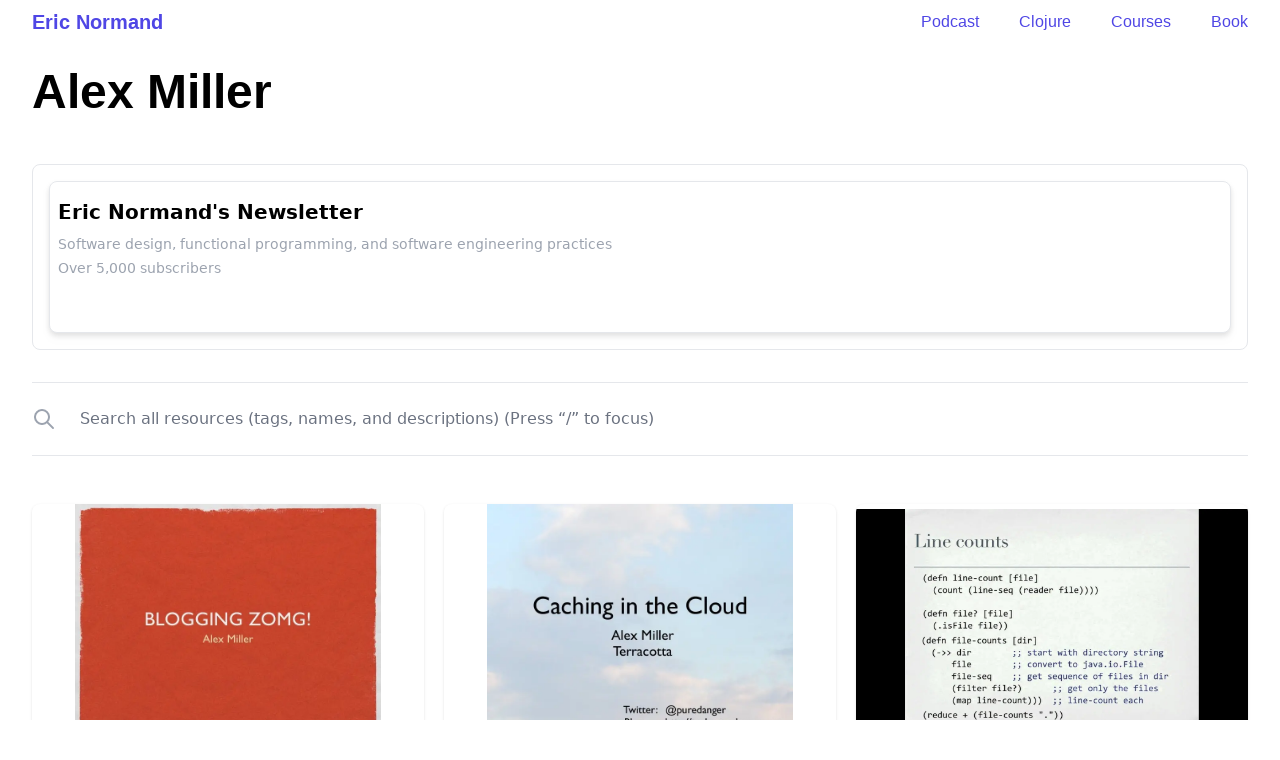

--- FILE ---
content_type: text/html; charset=utf-8
request_url: https://ericnormand.me/programmer-profiles/alex-miller
body_size: 6166
content:
<!DOCTYPE html><html lang="en"><head><meta charSet="utf-8"/><meta name="viewport" content="width=device-width"/><title>Alex Miller</title><meta name="next-head-count" content="3"/><link rel="icon" href="/favicon.ico"/><script src="https://cdn.usefathom.com/script.js" data-site="QAICNRUR" defer=""></script><link rel="stylesheet" type="text/css" href="https://cdnjs.cloudflare.com/ajax/libs/highlight.js/11.9.0/styles/tomorrow-night-blue.min.css"/><script src="https://cdnjs.cloudflare.com/ajax/libs/highlight.js/11.9.0/highlight.min.js" defer=""></script><script src="https://cdnjs.cloudflare.com/ajax/libs/highlight.js/11.9.0/languages/clojure.min.js" defer=""></script><script src="https://cdnjs.cloudflare.com/ajax/libs/highlight.js/11.9.0/languages/json.min.js" defer=""></script><script src="https://cdnjs.cloudflare.com/ajax/libs/highlight.js/11.9.0/languages/javascript.min.js" defer=""></script><script src="https://cdnjs.cloudflare.com/ajax/libs/highlight.js/11.9.0/languages/xml.min.js" defer=""></script><script>window.onload = () => setTimeout(() => typeof hljs !== 'undefined' && hljs.highlightAll(), 100);</script><script src="https://app.bentonow.com/d54a3b8ab2d0b8cdf94928f986eba33c.js" defer="" async=""></script><script>window.addEventListener("bento:ready", function () {
  if (typeof(bento$) != 'undefined') {
    bento$(function() {
        // bento.showChat();
        // bento.updateFields({"name": "User 1"});
        // bento.identify("example@example.com");
        bento.view();
    });
  }
});</script><link rel="canonical" href="https://ericnormand.me/programmer-profiles/alex-miller"/><meta name="twitter:card" content="summary_large_image"/><meta name="twitter:site" content="@ericnormand"/><meta property="og:type" content="article"/><meta property="og:url" content="https://ericnormand.me/programmer-profiles/alex-miller"/><link rel="apple-touch-icon" sizes="180x180" href="/apple-touch-icon.png"/><link rel="icon" type="image/png" sizes="32x32" href="/favicon-32x32.png"/><link rel="icon" type="image/png" sizes="16x16" href="/favicon-16x16.png"/><link rel="manifest" href="/site.webmanifest"/><link rel="preload" href="/_next/static/css/404693736d34a651.css" as="style"/><link rel="stylesheet" href="/_next/static/css/404693736d34a651.css" data-n-g=""/><noscript data-n-css=""></noscript><script defer="" nomodule="" src="/_next/static/chunks/polyfills-c67a75d1b6f99dc8.js"></script><script src="/_next/static/chunks/webpack-52f729f10091b61d.js" defer=""></script><script src="/_next/static/chunks/framework-75746eeb80cbf23f.js" defer=""></script><script src="/_next/static/chunks/main-90f1b3d6b1cee1dd.js" defer=""></script><script src="/_next/static/chunks/pages/_app-dd9a839af4012e46.js" defer=""></script><script src="/_next/static/chunks/29107295-eef9ef979dce3f66.js" defer=""></script><script src="/_next/static/chunks/80959-d26e079d45542502.js" defer=""></script><script src="/_next/static/chunks/72987-6a3238c8993d7d03.js" defer=""></script><script src="/_next/static/chunks/10553-37dafab99f2912ed.js" defer=""></script><script src="/_next/static/chunks/90070-2538712056ba1fb8.js" defer=""></script><script src="/_next/static/chunks/73541-6fd8037265d8b547.js" defer=""></script><script src="/_next/static/chunks/pages/programmer-profiles/%5Bslug%5D-6596c1a0d96634b8.js" defer=""></script><script src="/_next/static/-Bq3GhzVqKxVwBE4z3YBr/_buildManifest.js" defer=""></script><script src="/_next/static/-Bq3GhzVqKxVwBE4z3YBr/_ssgManifest.js" defer=""></script></head><body class="w-full m-0 p-0"><header class="hide-first-page  px-4 sm:px-6  lg:px-8 lg:max-w-7xl mx-auto  mb-8 mt-2"><div class="max-w-prose lg:max-w-full mx-auto flex flex-wrap relative justify-between text-indigo-600"><div class="flex-0 md:flex-1 align-middle mr-4"><a class="text-xl font-semibold font-baseline font-head navigation" href="/">Eric Normand</a></div><div class="flex-0 md:mr-auto align-baseline font-head flex space-x-10 navigation" style="margin-top:2px"><a class="navigation" href="/podcast">Podcast</a><a class="navigation" href="/clojure">Clojure</a><a href="https://ericnormand.podia.com/" class="navigation">Courses</a><a href="https://grokkingsimplicity.com/" class="navigation">Book</a></div></div></header><div class="text-primary"><div id="__next"><div class="px-4 sm:px-6 lg:px-8 max-w-full lg:max-w-7xl mx-auto"><article class="mx-auto max-w-prose lg:max-w-full"><h1 class="mb-4 font-bold font-head text-4xl lg:text-5xl">Alex Miller</h1><div class="flex flex-wrap"><div class="prose flex-1"></div></div><div class="p-4 my-8 border rounded-lg "><div class="border border-gray-200 overflow-hidden rounded-lg px-2  drop-shadow-md bg-white top-optin-for-hiding flex flex-col lg:flex-row lg:space-x-4" style="min-width:398px"><div class="flex-1 mt-2 lg:mt-4"><div class="text-xl font-bold"> Eric Normand&#x27;s Newsletter</div><div class="text-sm mt-1 lg:mt-2 text-gray-400">Software design, functional programming, and software engineering practices</div><div class="text-sm mt-1 font-medium text-gray-400">Over 5,000 subscribers</div></div><iframe src="https://ericnormand.substack.com/embed" class="flex-1" height="150" frameBorder="0" scrolling="no"></iframe></div></div><div class="group sticky top-0 z-50 bg-white "><form class="border-t border-b"><div class="max-w-container mx-auto flex"><label for="search-input" class="flex-none pr-3 flex items-center"><span class="sr-only">Search all</span><svg width="24" height="24" fill="none" viewBox="0 0 24 24" stroke="currentColor" class="text-gray-400 group-focus-within:text-gray-500 transition-colors duration-150"><path stroke-linecap="round" stroke-linejoin="round" stroke-width="2" d="M21 21l-6-6m2-5a7 7 0 11-14 0 7 7 0 0114 0z"></path></svg></label><input type="text" id="search-input" placeholder="Search all resources (tags, names, and descriptions) (Press “/” to focus)" class="flex-auto py-6 text-base leading-6 text-gray-500 placeholder-gray-500 focus:outline-none focus:placeholder-gray-400 border-none outline-none no-outline" value=""/></div></form><div class="mt-1"></div></div><ul class="mt-12 max-w-lg mx-auto grid gap-5 lg:grid-cols-3 lg:max-w-none"><li class="col-span-1 bg-white rounded-lg shadow divide-y divide-gray-200 overflow-hidden"><div class="relative" style="height:230px"><a class="w-full  items-center justify-between" href="http://www.slideshare.net/alexmiller/blogging-zomg" target="_blank"><img alt="preview image" loading="lazy" decoding="async" data-nimg="fill" class="object-contain" style="position:absolute;height:100%;width:100%;left:0;top:0;right:0;bottom:0;color:transparent" sizes="100vw" srcSet="/_next/image?url=https%3A%2F%2Fimage.slidesharecdn.com%2Fbloggingzomg-100405123759-phpapp02%2F95%2Fblogging-zomg-1-728.jpg&amp;w=640&amp;q=75 640w, /_next/image?url=https%3A%2F%2Fimage.slidesharecdn.com%2Fbloggingzomg-100405123759-phpapp02%2F95%2Fblogging-zomg-1-728.jpg&amp;w=750&amp;q=75 750w, /_next/image?url=https%3A%2F%2Fimage.slidesharecdn.com%2Fbloggingzomg-100405123759-phpapp02%2F95%2Fblogging-zomg-1-728.jpg&amp;w=828&amp;q=75 828w, /_next/image?url=https%3A%2F%2Fimage.slidesharecdn.com%2Fbloggingzomg-100405123759-phpapp02%2F95%2Fblogging-zomg-1-728.jpg&amp;w=1080&amp;q=75 1080w, /_next/image?url=https%3A%2F%2Fimage.slidesharecdn.com%2Fbloggingzomg-100405123759-phpapp02%2F95%2Fblogging-zomg-1-728.jpg&amp;w=1200&amp;q=75 1200w, /_next/image?url=https%3A%2F%2Fimage.slidesharecdn.com%2Fbloggingzomg-100405123759-phpapp02%2F95%2Fblogging-zomg-1-728.jpg&amp;w=1920&amp;q=75 1920w, /_next/image?url=https%3A%2F%2Fimage.slidesharecdn.com%2Fbloggingzomg-100405123759-phpapp02%2F95%2Fblogging-zomg-1-728.jpg&amp;w=2048&amp;q=75 2048w, /_next/image?url=https%3A%2F%2Fimage.slidesharecdn.com%2Fbloggingzomg-100405123759-phpapp02%2F95%2Fblogging-zomg-1-728.jpg&amp;w=3840&amp;q=75 3840w" src="/_next/image?url=https%3A%2F%2Fimage.slidesharecdn.com%2Fbloggingzomg-100405123759-phpapp02%2F95%2Fblogging-zomg-1-728.jpg&amp;w=3840&amp;q=75"/></a></div><div class="flex-1 overflow-hidden overflow-ellipsis p-6"><a class="w-full  items-center justify-between" href="http://www.slideshare.net/alexmiller/blogging-zomg" target="_blank"><h3 class="text-gray-900 text-sm font-medium ">Blogging ZOMG</h3><div class="flex items-center space-x-3 -ml-2 mt-1" style="font-size:0.5rem"><span class="flex-shrink-0 inline-block px-2 py-0.5 text-green-800  font-medium bg-green-100 rounded-full">Slides</span><span class="flex-shrink-0 inline-block px-2 py-0.5 text-green-800  font-medium bg-green-100 rounded-full">Presentation</span><span></span></div></a><div class="mt-2 text-gray-500 text-sm prose"></div></div></li><li class="col-span-1 bg-white rounded-lg shadow divide-y divide-gray-200 overflow-hidden"><div class="relative" style="height:230px"><a class="w-full  items-center justify-between" href="http://www.slideshare.net/alexmiller/caching-in-clouds" target="_blank"><img alt="preview image" loading="lazy" decoding="async" data-nimg="fill" class="object-contain" style="position:absolute;height:100%;width:100%;left:0;top:0;right:0;bottom:0;color:transparent" sizes="100vw" srcSet="/_next/image?url=https%3A%2F%2Fcdn.slidesharecdn.com%2Fss_thumbnails%2Fcachinginclouds-091210200400-phpapp02-thumbnail-4.jpg&amp;w=640&amp;q=75 640w, /_next/image?url=https%3A%2F%2Fcdn.slidesharecdn.com%2Fss_thumbnails%2Fcachinginclouds-091210200400-phpapp02-thumbnail-4.jpg&amp;w=750&amp;q=75 750w, /_next/image?url=https%3A%2F%2Fcdn.slidesharecdn.com%2Fss_thumbnails%2Fcachinginclouds-091210200400-phpapp02-thumbnail-4.jpg&amp;w=828&amp;q=75 828w, /_next/image?url=https%3A%2F%2Fcdn.slidesharecdn.com%2Fss_thumbnails%2Fcachinginclouds-091210200400-phpapp02-thumbnail-4.jpg&amp;w=1080&amp;q=75 1080w, /_next/image?url=https%3A%2F%2Fcdn.slidesharecdn.com%2Fss_thumbnails%2Fcachinginclouds-091210200400-phpapp02-thumbnail-4.jpg&amp;w=1200&amp;q=75 1200w, /_next/image?url=https%3A%2F%2Fcdn.slidesharecdn.com%2Fss_thumbnails%2Fcachinginclouds-091210200400-phpapp02-thumbnail-4.jpg&amp;w=1920&amp;q=75 1920w, /_next/image?url=https%3A%2F%2Fcdn.slidesharecdn.com%2Fss_thumbnails%2Fcachinginclouds-091210200400-phpapp02-thumbnail-4.jpg&amp;w=2048&amp;q=75 2048w, /_next/image?url=https%3A%2F%2Fcdn.slidesharecdn.com%2Fss_thumbnails%2Fcachinginclouds-091210200400-phpapp02-thumbnail-4.jpg&amp;w=3840&amp;q=75 3840w" src="/_next/image?url=https%3A%2F%2Fcdn.slidesharecdn.com%2Fss_thumbnails%2Fcachinginclouds-091210200400-phpapp02-thumbnail-4.jpg&amp;w=3840&amp;q=75"/></a></div><div class="flex-1 overflow-hidden overflow-ellipsis p-6"><a class="w-full  items-center justify-between" href="http://www.slideshare.net/alexmiller/caching-in-clouds" target="_blank"><h3 class="text-gray-900 text-sm font-medium ">Caching In The Cloud</h3><div class="flex items-center space-x-3 -ml-2 mt-1" style="font-size:0.5rem"><span class="flex-shrink-0 inline-block px-2 py-0.5 text-green-800  font-medium bg-green-100 rounded-full">Slides</span><span class="flex-shrink-0 inline-block px-2 py-0.5 text-green-800  font-medium bg-green-100 rounded-full">Presentation</span><span class="flex-shrink-0 inline-block px-2 py-0.5 text-green-800  font-medium bg-green-100 rounded-full">terracotta</span></div></a><div class="mt-2 text-gray-500 text-sm prose"></div></div></li><li class="col-span-1 bg-white rounded-lg shadow divide-y divide-gray-200 overflow-hidden"><div class="relative" style="height:230px"><a class="w-full  items-center justify-between" href="https://www.youtube.com/watch?v=qe60zwUAOqE" target="_blank"><img alt="Video thumbnail" loading="lazy" decoding="async" data-nimg="fill" class="object-contain" style="position:absolute;height:100%;width:100%;left:0;top:0;right:0;bottom:0;color:transparent" sizes="100vw" srcSet="/_next/image?url=https%3A%2F%2Fimg.youtube.com%2Fvi%2Fqe60zwUAOqE%2Fmaxresdefault.jpg&amp;w=640&amp;q=75 640w, /_next/image?url=https%3A%2F%2Fimg.youtube.com%2Fvi%2Fqe60zwUAOqE%2Fmaxresdefault.jpg&amp;w=750&amp;q=75 750w, /_next/image?url=https%3A%2F%2Fimg.youtube.com%2Fvi%2Fqe60zwUAOqE%2Fmaxresdefault.jpg&amp;w=828&amp;q=75 828w, /_next/image?url=https%3A%2F%2Fimg.youtube.com%2Fvi%2Fqe60zwUAOqE%2Fmaxresdefault.jpg&amp;w=1080&amp;q=75 1080w, /_next/image?url=https%3A%2F%2Fimg.youtube.com%2Fvi%2Fqe60zwUAOqE%2Fmaxresdefault.jpg&amp;w=1200&amp;q=75 1200w, /_next/image?url=https%3A%2F%2Fimg.youtube.com%2Fvi%2Fqe60zwUAOqE%2Fmaxresdefault.jpg&amp;w=1920&amp;q=75 1920w, /_next/image?url=https%3A%2F%2Fimg.youtube.com%2Fvi%2Fqe60zwUAOqE%2Fmaxresdefault.jpg&amp;w=2048&amp;q=75 2048w, /_next/image?url=https%3A%2F%2Fimg.youtube.com%2Fvi%2Fqe60zwUAOqE%2Fmaxresdefault.jpg&amp;w=3840&amp;q=75 3840w" src="/_next/image?url=https%3A%2F%2Fimg.youtube.com%2Fvi%2Fqe60zwUAOqE%2Fmaxresdefault.jpg&amp;w=3840&amp;q=75"/></a></div><div class="flex-1 overflow-hidden overflow-ellipsis p-6"><a class="w-full  items-center justify-between" href="https://www.youtube.com/watch?v=qe60zwUAOqE" target="_blank"><h3 class="text-gray-900 text-sm font-medium ">Clojure Enemy of the State</h3><div class="flex items-center space-x-3 -ml-2 mt-1" style="font-size:0.5rem"><span class="flex-shrink-0 inline-block px-2 py-0.5 text-green-800  font-medium bg-green-100 rounded-full">Video</span><span class="flex-shrink-0 inline-block px-2 py-0.5 text-green-800  font-medium bg-green-100 rounded-full">Presentation</span><span></span></div></a><div class="mt-2 text-gray-500 text-sm prose"></div></div></li><li class="col-span-1 bg-white rounded-lg shadow divide-y divide-gray-200 overflow-hidden"><div class="relative" style="height:230px"><a class="w-full  items-center justify-between" href="https://www.youtube.com/watch?v=NvF-GZI20L4" target="_blank"><img alt="Video thumbnail" loading="lazy" decoding="async" data-nimg="fill" class="object-contain" style="position:absolute;height:100%;width:100%;left:0;top:0;right:0;bottom:0;color:transparent" sizes="100vw" srcSet="/_next/image?url=https%3A%2F%2Fimg.youtube.com%2Fvi%2FNvF-GZI20L4%2Fmaxresdefault.jpg&amp;w=640&amp;q=75 640w, /_next/image?url=https%3A%2F%2Fimg.youtube.com%2Fvi%2FNvF-GZI20L4%2Fmaxresdefault.jpg&amp;w=750&amp;q=75 750w, /_next/image?url=https%3A%2F%2Fimg.youtube.com%2Fvi%2FNvF-GZI20L4%2Fmaxresdefault.jpg&amp;w=828&amp;q=75 828w, /_next/image?url=https%3A%2F%2Fimg.youtube.com%2Fvi%2FNvF-GZI20L4%2Fmaxresdefault.jpg&amp;w=1080&amp;q=75 1080w, /_next/image?url=https%3A%2F%2Fimg.youtube.com%2Fvi%2FNvF-GZI20L4%2Fmaxresdefault.jpg&amp;w=1200&amp;q=75 1200w, /_next/image?url=https%3A%2F%2Fimg.youtube.com%2Fvi%2FNvF-GZI20L4%2Fmaxresdefault.jpg&amp;w=1920&amp;q=75 1920w, /_next/image?url=https%3A%2F%2Fimg.youtube.com%2Fvi%2FNvF-GZI20L4%2Fmaxresdefault.jpg&amp;w=2048&amp;q=75 2048w, /_next/image?url=https%3A%2F%2Fimg.youtube.com%2Fvi%2FNvF-GZI20L4%2Fmaxresdefault.jpg&amp;w=3840&amp;q=75 3840w" src="/_next/image?url=https%3A%2F%2Fimg.youtube.com%2Fvi%2FNvF-GZI20L4%2Fmaxresdefault.jpg&amp;w=3840&amp;q=75"/></a></div><div class="flex-1 overflow-hidden overflow-ellipsis p-6"><a class="w-full  items-center justify-between" href="https://www.youtube.com/watch?v=NvF-GZI20L4" target="_blank"><h3 class="text-gray-900 text-sm font-medium ">Clojure and ClojureScript Update</h3><div class="flex items-center space-x-3 -ml-2 mt-1" style="font-size:0.5rem"><span class="flex-shrink-0 inline-block px-2 py-0.5 text-green-800  font-medium bg-green-100 rounded-full">Video</span><span class="flex-shrink-0 inline-block px-2 py-0.5 text-green-800  font-medium bg-green-100 rounded-full">Presentation</span><span></span></div></a><div class="mt-2 text-gray-500 text-sm prose"></div></div></li><li class="col-span-1 bg-white rounded-lg shadow divide-y divide-gray-200 overflow-hidden"><div class="relative" style="height:230px"><a class="w-full  items-center justify-between" href="http://www.slideshare.net/alexmiller/clojure-the-art-of-abstraction-7161663" target="_blank"></a></div><div class="flex-1 overflow-hidden overflow-ellipsis p-6"><a class="w-full  items-center justify-between" href="http://www.slideshare.net/alexmiller/clojure-the-art-of-abstraction-7161663" target="_blank"><h3 class="text-gray-900 text-sm font-medium ">Clojure: The Art of Abstraction</h3><div class="flex items-center space-x-3 -ml-2 mt-1" style="font-size:0.5rem"><span class="flex-shrink-0 inline-block px-2 py-0.5 text-green-800  font-medium bg-green-100 rounded-full">Slides</span><span class="flex-shrink-0 inline-block px-2 py-0.5 text-green-800  font-medium bg-green-100 rounded-full">Presentation</span><span></span></div></a><div class="mt-2 text-gray-500 text-sm prose"></div></div></li><li class="col-span-1 bg-white rounded-lg shadow divide-y divide-gray-200 overflow-hidden"><div class="relative" style="height:230px"><a class="w-full  items-center justify-between" href="http://www.slideshare.net/alexmiller/cold-hard-cache" target="_blank"><img alt="preview image" loading="lazy" decoding="async" data-nimg="fill" class="object-contain" style="position:absolute;height:100%;width:100%;left:0;top:0;right:0;bottom:0;color:transparent" sizes="100vw" srcSet="/_next/image?url=https%3A%2F%2Fimage.slidesharecdn.com%2Fcoldhardcache-090901122936-phpapp02%2F95%2Fcold-hard-cache-1-728.jpg&amp;w=640&amp;q=75 640w, /_next/image?url=https%3A%2F%2Fimage.slidesharecdn.com%2Fcoldhardcache-090901122936-phpapp02%2F95%2Fcold-hard-cache-1-728.jpg&amp;w=750&amp;q=75 750w, /_next/image?url=https%3A%2F%2Fimage.slidesharecdn.com%2Fcoldhardcache-090901122936-phpapp02%2F95%2Fcold-hard-cache-1-728.jpg&amp;w=828&amp;q=75 828w, /_next/image?url=https%3A%2F%2Fimage.slidesharecdn.com%2Fcoldhardcache-090901122936-phpapp02%2F95%2Fcold-hard-cache-1-728.jpg&amp;w=1080&amp;q=75 1080w, /_next/image?url=https%3A%2F%2Fimage.slidesharecdn.com%2Fcoldhardcache-090901122936-phpapp02%2F95%2Fcold-hard-cache-1-728.jpg&amp;w=1200&amp;q=75 1200w, /_next/image?url=https%3A%2F%2Fimage.slidesharecdn.com%2Fcoldhardcache-090901122936-phpapp02%2F95%2Fcold-hard-cache-1-728.jpg&amp;w=1920&amp;q=75 1920w, /_next/image?url=https%3A%2F%2Fimage.slidesharecdn.com%2Fcoldhardcache-090901122936-phpapp02%2F95%2Fcold-hard-cache-1-728.jpg&amp;w=2048&amp;q=75 2048w, /_next/image?url=https%3A%2F%2Fimage.slidesharecdn.com%2Fcoldhardcache-090901122936-phpapp02%2F95%2Fcold-hard-cache-1-728.jpg&amp;w=3840&amp;q=75 3840w" src="/_next/image?url=https%3A%2F%2Fimage.slidesharecdn.com%2Fcoldhardcache-090901122936-phpapp02%2F95%2Fcold-hard-cache-1-728.jpg&amp;w=3840&amp;q=75"/></a></div><div class="flex-1 overflow-hidden overflow-ellipsis p-6"><a class="w-full  items-center justify-between" href="http://www.slideshare.net/alexmiller/cold-hard-cache" target="_blank"><h3 class="text-gray-900 text-sm font-medium ">Cold Hard Cache</h3><div class="flex items-center space-x-3 -ml-2 mt-1" style="font-size:0.5rem"><span class="flex-shrink-0 inline-block px-2 py-0.5 text-green-800  font-medium bg-green-100 rounded-full">Slides</span><span class="flex-shrink-0 inline-block px-2 py-0.5 text-green-800  font-medium bg-green-100 rounded-full">Presentation</span><span></span></div></a><div class="mt-2 text-gray-500 text-sm prose"></div></div></li><li class="col-span-1 bg-white rounded-lg shadow divide-y divide-gray-200 overflow-hidden"><div class="relative" style="height:230px"><a class="w-full  items-center justify-between" href="https://vimeo.com/33076151" target="_blank"></a></div><div class="flex-1 overflow-hidden overflow-ellipsis p-6"><a class="w-full  items-center justify-between" href="https://vimeo.com/33076151" target="_blank"><h3 class="text-gray-900 text-sm font-medium ">Concurrent Stream Processing</h3><div class="flex items-center space-x-3 -ml-2 mt-1" style="font-size:0.5rem"><span class="flex-shrink-0 inline-block px-2 py-0.5 text-green-800  font-medium bg-green-100 rounded-full">Video</span><span class="flex-shrink-0 inline-block px-2 py-0.5 text-green-800  font-medium bg-green-100 rounded-full">Presentation</span><span></span></div></a><div class="mt-2 text-gray-500 text-sm prose"><p>Slides are available here: <a href="https://www.slideshare.net/alexmiller/stream-processing-10435311">Concurrent Stream Processing</a></p></div></div></li><li class="col-span-1 bg-white rounded-lg shadow divide-y divide-gray-200 overflow-hidden"><div class="relative" style="height:230px"><a class="w-full  items-center justify-between" href="https://www.youtube.com/watch?v=lgsAztXDuH0" target="_blank"><img alt="Video thumbnail" loading="lazy" decoding="async" data-nimg="fill" class="object-contain" style="position:absolute;height:100%;width:100%;left:0;top:0;right:0;bottom:0;color:transparent" sizes="100vw" srcSet="/_next/image?url=https%3A%2F%2Fimg.youtube.com%2Fvi%2FlgsAztXDuH0%2Fmaxresdefault.jpg&amp;w=640&amp;q=75 640w, /_next/image?url=https%3A%2F%2Fimg.youtube.com%2Fvi%2FlgsAztXDuH0%2Fmaxresdefault.jpg&amp;w=750&amp;q=75 750w, /_next/image?url=https%3A%2F%2Fimg.youtube.com%2Fvi%2FlgsAztXDuH0%2Fmaxresdefault.jpg&amp;w=828&amp;q=75 828w, /_next/image?url=https%3A%2F%2Fimg.youtube.com%2Fvi%2FlgsAztXDuH0%2Fmaxresdefault.jpg&amp;w=1080&amp;q=75 1080w, /_next/image?url=https%3A%2F%2Fimg.youtube.com%2Fvi%2FlgsAztXDuH0%2Fmaxresdefault.jpg&amp;w=1200&amp;q=75 1200w, /_next/image?url=https%3A%2F%2Fimg.youtube.com%2Fvi%2FlgsAztXDuH0%2Fmaxresdefault.jpg&amp;w=1920&amp;q=75 1920w, /_next/image?url=https%3A%2F%2Fimg.youtube.com%2Fvi%2FlgsAztXDuH0%2Fmaxresdefault.jpg&amp;w=2048&amp;q=75 2048w, /_next/image?url=https%3A%2F%2Fimg.youtube.com%2Fvi%2FlgsAztXDuH0%2Fmaxresdefault.jpg&amp;w=3840&amp;q=75 3840w" src="/_next/image?url=https%3A%2F%2Fimg.youtube.com%2Fvi%2FlgsAztXDuH0%2Fmaxresdefault.jpg&amp;w=3840&amp;q=75"/></a></div><div class="flex-1 overflow-hidden overflow-ellipsis p-6"><a class="w-full  items-center justify-between" href="https://www.youtube.com/watch?v=lgsAztXDuH0" target="_blank"><h3 class="text-gray-900 text-sm font-medium ">Developing Life in Clojure</h3><div class="flex items-center space-x-3 -ml-2 mt-1" style="font-size:0.5rem"><span class="flex-shrink-0 inline-block px-2 py-0.5 text-green-800  font-medium bg-green-100 rounded-full">Video</span><span class="flex-shrink-0 inline-block px-2 py-0.5 text-green-800  font-medium bg-green-100 rounded-full">Presentation</span><span></span></div></a><div class="mt-2 text-gray-500 text-sm prose"></div></div></li><li class="col-span-1 bg-white rounded-lg shadow divide-y divide-gray-200 overflow-hidden"><div class="relative" style="height:230px"><a class="w-full  items-center justify-between" href="http://www.slideshare.net/alexmiller/groovy-concurrency" target="_blank"><img alt="preview image" loading="lazy" decoding="async" data-nimg="fill" class="object-contain" style="position:absolute;height:100%;width:100%;left:0;top:0;right:0;bottom:0;color:transparent" sizes="100vw" srcSet="/_next/image?url=https%3A%2F%2Fimage.slidesharecdn.com%2Fgroovyconcurrency-100721131414-phpapp01%2F95%2Fgroovy-concurrency-1-728.jpg&amp;w=640&amp;q=75 640w, /_next/image?url=https%3A%2F%2Fimage.slidesharecdn.com%2Fgroovyconcurrency-100721131414-phpapp01%2F95%2Fgroovy-concurrency-1-728.jpg&amp;w=750&amp;q=75 750w, /_next/image?url=https%3A%2F%2Fimage.slidesharecdn.com%2Fgroovyconcurrency-100721131414-phpapp01%2F95%2Fgroovy-concurrency-1-728.jpg&amp;w=828&amp;q=75 828w, /_next/image?url=https%3A%2F%2Fimage.slidesharecdn.com%2Fgroovyconcurrency-100721131414-phpapp01%2F95%2Fgroovy-concurrency-1-728.jpg&amp;w=1080&amp;q=75 1080w, /_next/image?url=https%3A%2F%2Fimage.slidesharecdn.com%2Fgroovyconcurrency-100721131414-phpapp01%2F95%2Fgroovy-concurrency-1-728.jpg&amp;w=1200&amp;q=75 1200w, /_next/image?url=https%3A%2F%2Fimage.slidesharecdn.com%2Fgroovyconcurrency-100721131414-phpapp01%2F95%2Fgroovy-concurrency-1-728.jpg&amp;w=1920&amp;q=75 1920w, /_next/image?url=https%3A%2F%2Fimage.slidesharecdn.com%2Fgroovyconcurrency-100721131414-phpapp01%2F95%2Fgroovy-concurrency-1-728.jpg&amp;w=2048&amp;q=75 2048w, /_next/image?url=https%3A%2F%2Fimage.slidesharecdn.com%2Fgroovyconcurrency-100721131414-phpapp01%2F95%2Fgroovy-concurrency-1-728.jpg&amp;w=3840&amp;q=75 3840w" src="/_next/image?url=https%3A%2F%2Fimage.slidesharecdn.com%2Fgroovyconcurrency-100721131414-phpapp01%2F95%2Fgroovy-concurrency-1-728.jpg&amp;w=3840&amp;q=75"/></a></div><div class="flex-1 overflow-hidden overflow-ellipsis p-6"><a class="w-full  items-center justify-between" href="http://www.slideshare.net/alexmiller/groovy-concurrency" target="_blank"><h3 class="text-gray-900 text-sm font-medium ">Groovy Concurrency</h3><div class="flex items-center space-x-3 -ml-2 mt-1" style="font-size:0.5rem"><span class="flex-shrink-0 inline-block px-2 py-0.5 text-green-800  font-medium bg-green-100 rounded-full">Slides</span><span class="flex-shrink-0 inline-block px-2 py-0.5 text-green-800  font-medium bg-green-100 rounded-full">Presentation</span><span></span></div></a><div class="mt-2 text-gray-500 text-sm prose"></div></div></li><li class="col-span-1 bg-white rounded-lg shadow divide-y divide-gray-200 overflow-hidden"><div class="relative" style="height:230px"><a class="w-full  items-center justify-between" href="http://www.slideshare.net/alexmiller/innovative-software" target="_blank"><img alt="preview image" loading="lazy" decoding="async" data-nimg="fill" class="object-contain" style="position:absolute;height:100%;width:100%;left:0;top:0;right:0;bottom:0;color:transparent" sizes="100vw" srcSet="/_next/image?url=https%3A%2F%2Fimage.slidesharecdn.com%2Finnovativesoftware-100227163244-phpapp02%2F95%2Finnovative-software-1-728.jpg&amp;w=640&amp;q=75 640w, /_next/image?url=https%3A%2F%2Fimage.slidesharecdn.com%2Finnovativesoftware-100227163244-phpapp02%2F95%2Finnovative-software-1-728.jpg&amp;w=750&amp;q=75 750w, /_next/image?url=https%3A%2F%2Fimage.slidesharecdn.com%2Finnovativesoftware-100227163244-phpapp02%2F95%2Finnovative-software-1-728.jpg&amp;w=828&amp;q=75 828w, /_next/image?url=https%3A%2F%2Fimage.slidesharecdn.com%2Finnovativesoftware-100227163244-phpapp02%2F95%2Finnovative-software-1-728.jpg&amp;w=1080&amp;q=75 1080w, /_next/image?url=https%3A%2F%2Fimage.slidesharecdn.com%2Finnovativesoftware-100227163244-phpapp02%2F95%2Finnovative-software-1-728.jpg&amp;w=1200&amp;q=75 1200w, /_next/image?url=https%3A%2F%2Fimage.slidesharecdn.com%2Finnovativesoftware-100227163244-phpapp02%2F95%2Finnovative-software-1-728.jpg&amp;w=1920&amp;q=75 1920w, /_next/image?url=https%3A%2F%2Fimage.slidesharecdn.com%2Finnovativesoftware-100227163244-phpapp02%2F95%2Finnovative-software-1-728.jpg&amp;w=2048&amp;q=75 2048w, /_next/image?url=https%3A%2F%2Fimage.slidesharecdn.com%2Finnovativesoftware-100227163244-phpapp02%2F95%2Finnovative-software-1-728.jpg&amp;w=3840&amp;q=75 3840w" src="/_next/image?url=https%3A%2F%2Fimage.slidesharecdn.com%2Finnovativesoftware-100227163244-phpapp02%2F95%2Finnovative-software-1-728.jpg&amp;w=3840&amp;q=75"/></a></div><div class="flex-1 overflow-hidden overflow-ellipsis p-6"><a class="w-full  items-center justify-between" href="http://www.slideshare.net/alexmiller/innovative-software" target="_blank"><h3 class="text-gray-900 text-sm font-medium ">Innovative Software</h3><div class="flex items-center space-x-3 -ml-2 mt-1" style="font-size:0.5rem"><span class="flex-shrink-0 inline-block px-2 py-0.5 text-green-800  font-medium bg-green-100 rounded-full">Slides</span><span class="flex-shrink-0 inline-block px-2 py-0.5 text-green-800  font-medium bg-green-100 rounded-full">Presentation</span><span></span></div></a><div class="mt-2 text-gray-500 text-sm prose"></div></div></li><li class="col-span-1 bg-white rounded-lg shadow divide-y divide-gray-200 overflow-hidden"><div class="relative" style="height:230px"><a class="w-full  items-center justify-between" href="http://www.slideshare.net/alexmiller/java-concurrency-gotchas-3666977" target="_blank"><img alt="preview image" loading="lazy" decoding="async" data-nimg="fill" class="object-contain" style="position:absolute;height:100%;width:100%;left:0;top:0;right:0;bottom:0;color:transparent" sizes="100vw" srcSet="/_next/image?url=https%3A%2F%2Fimage.slidesharecdn.com%2Fconcurrencygotchas-100408105435-phpapp01%2F95%2Fjava-concurrency-gotchas-1-728.jpg&amp;w=640&amp;q=75 640w, /_next/image?url=https%3A%2F%2Fimage.slidesharecdn.com%2Fconcurrencygotchas-100408105435-phpapp01%2F95%2Fjava-concurrency-gotchas-1-728.jpg&amp;w=750&amp;q=75 750w, /_next/image?url=https%3A%2F%2Fimage.slidesharecdn.com%2Fconcurrencygotchas-100408105435-phpapp01%2F95%2Fjava-concurrency-gotchas-1-728.jpg&amp;w=828&amp;q=75 828w, /_next/image?url=https%3A%2F%2Fimage.slidesharecdn.com%2Fconcurrencygotchas-100408105435-phpapp01%2F95%2Fjava-concurrency-gotchas-1-728.jpg&amp;w=1080&amp;q=75 1080w, /_next/image?url=https%3A%2F%2Fimage.slidesharecdn.com%2Fconcurrencygotchas-100408105435-phpapp01%2F95%2Fjava-concurrency-gotchas-1-728.jpg&amp;w=1200&amp;q=75 1200w, /_next/image?url=https%3A%2F%2Fimage.slidesharecdn.com%2Fconcurrencygotchas-100408105435-phpapp01%2F95%2Fjava-concurrency-gotchas-1-728.jpg&amp;w=1920&amp;q=75 1920w, /_next/image?url=https%3A%2F%2Fimage.slidesharecdn.com%2Fconcurrencygotchas-100408105435-phpapp01%2F95%2Fjava-concurrency-gotchas-1-728.jpg&amp;w=2048&amp;q=75 2048w, /_next/image?url=https%3A%2F%2Fimage.slidesharecdn.com%2Fconcurrencygotchas-100408105435-phpapp01%2F95%2Fjava-concurrency-gotchas-1-728.jpg&amp;w=3840&amp;q=75 3840w" src="/_next/image?url=https%3A%2F%2Fimage.slidesharecdn.com%2Fconcurrencygotchas-100408105435-phpapp01%2F95%2Fjava-concurrency-gotchas-1-728.jpg&amp;w=3840&amp;q=75"/></a></div><div class="flex-1 overflow-hidden overflow-ellipsis p-6"><a class="w-full  items-center justify-between" href="http://www.slideshare.net/alexmiller/java-concurrency-gotchas-3666977" target="_blank"><h3 class="text-gray-900 text-sm font-medium ">Java Concurrency Gotchas</h3><div class="flex items-center space-x-3 -ml-2 mt-1" style="font-size:0.5rem"><span class="flex-shrink-0 inline-block px-2 py-0.5 text-green-800  font-medium bg-green-100 rounded-full">Slides</span><span class="flex-shrink-0 inline-block px-2 py-0.5 text-green-800  font-medium bg-green-100 rounded-full">Presentation</span><span></span></div></a><div class="mt-2 text-gray-500 text-sm prose"></div></div></li><li class="col-span-1 bg-white rounded-lg shadow divide-y divide-gray-200 overflow-hidden"><div class="relative" style="height:230px"><a class="w-full  items-center justify-between" href="http://www.slideshare.net/alexmiller/making-semantic-data-federation-work" target="_blank"></a></div><div class="flex-1 overflow-hidden overflow-ellipsis p-6"><a class="w-full  items-center justify-between" href="http://www.slideshare.net/alexmiller/making-semantic-data-federation-work" target="_blank"><h3 class="text-gray-900 text-sm font-medium ">Making Semantic Data Federation Work</h3><div class="flex items-center space-x-3 -ml-2 mt-1" style="font-size:0.5rem"><span class="flex-shrink-0 inline-block px-2 py-0.5 text-green-800  font-medium bg-green-100 rounded-full">Slides</span><span class="flex-shrink-0 inline-block px-2 py-0.5 text-green-800  font-medium bg-green-100 rounded-full">Presentation</span><span></span></div></a><div class="mt-2 text-gray-500 text-sm prose"></div></div></li><li class="col-span-1 bg-white rounded-lg shadow divide-y divide-gray-200 overflow-hidden"><div class="relative" style="height:230px"><a class="w-full  items-center justify-between" href="https://www.youtube.com/watch?v=V9b1ykFuE_c" target="_blank"><img alt="Video thumbnail" loading="lazy" decoding="async" data-nimg="fill" class="object-contain" style="position:absolute;height:100%;width:100%;left:0;top:0;right:0;bottom:0;color:transparent" sizes="100vw" srcSet="/_next/image?url=https%3A%2F%2Fimg.youtube.com%2Fvi%2FV9b1ykFuE_c%2Fmaxresdefault.jpg&amp;w=640&amp;q=75 640w, /_next/image?url=https%3A%2F%2Fimg.youtube.com%2Fvi%2FV9b1ykFuE_c%2Fmaxresdefault.jpg&amp;w=750&amp;q=75 750w, /_next/image?url=https%3A%2F%2Fimg.youtube.com%2Fvi%2FV9b1ykFuE_c%2Fmaxresdefault.jpg&amp;w=828&amp;q=75 828w, /_next/image?url=https%3A%2F%2Fimg.youtube.com%2Fvi%2FV9b1ykFuE_c%2Fmaxresdefault.jpg&amp;w=1080&amp;q=75 1080w, /_next/image?url=https%3A%2F%2Fimg.youtube.com%2Fvi%2FV9b1ykFuE_c%2Fmaxresdefault.jpg&amp;w=1200&amp;q=75 1200w, /_next/image?url=https%3A%2F%2Fimg.youtube.com%2Fvi%2FV9b1ykFuE_c%2Fmaxresdefault.jpg&amp;w=1920&amp;q=75 1920w, /_next/image?url=https%3A%2F%2Fimg.youtube.com%2Fvi%2FV9b1ykFuE_c%2Fmaxresdefault.jpg&amp;w=2048&amp;q=75 2048w, /_next/image?url=https%3A%2F%2Fimg.youtube.com%2Fvi%2FV9b1ykFuE_c%2Fmaxresdefault.jpg&amp;w=3840&amp;q=75 3840w" src="/_next/image?url=https%3A%2F%2Fimg.youtube.com%2Fvi%2FV9b1ykFuE_c%2Fmaxresdefault.jpg&amp;w=3840&amp;q=75"/></a></div><div class="flex-1 overflow-hidden overflow-ellipsis p-6"><a class="w-full  items-center justify-between" href="https://www.youtube.com/watch?v=V9b1ykFuE_c" target="_blank"><h3 class="text-gray-900 text-sm font-medium ">Philly ETE 2016 #16 - Unleash Your Data with Clojure: Using Transducers and Sequences</h3><div class="flex items-center space-x-3 -ml-2 mt-1" style="font-size:0.5rem"><span class="flex-shrink-0 inline-block px-2 py-0.5 text-green-800  font-medium bg-green-100 rounded-full">Video</span><span class="flex-shrink-0 inline-block px-2 py-0.5 text-green-800  font-medium bg-green-100 rounded-full">Presentation</span><span></span></div></a><div class="mt-2 text-gray-500 text-sm prose"></div></div></li><li class="col-span-1 bg-white rounded-lg shadow divide-y divide-gray-200 overflow-hidden"><div class="relative" style="height:230px"><a class="w-full  items-center justify-between" href="http://www.slideshare.net/alexmiller/project-fortress" target="_blank"><img alt="preview image" loading="lazy" decoding="async" data-nimg="fill" class="object-contain" style="position:absolute;height:100%;width:100%;left:0;top:0;right:0;bottom:0;color:transparent" sizes="100vw" srcSet="/_next/image?url=https%3A%2F%2Fimage.slidesharecdn.com%2Fprojectfortress-090701033804-phpapp01%2F95%2Fproject-fortress-1-728.jpg&amp;w=640&amp;q=75 640w, /_next/image?url=https%3A%2F%2Fimage.slidesharecdn.com%2Fprojectfortress-090701033804-phpapp01%2F95%2Fproject-fortress-1-728.jpg&amp;w=750&amp;q=75 750w, /_next/image?url=https%3A%2F%2Fimage.slidesharecdn.com%2Fprojectfortress-090701033804-phpapp01%2F95%2Fproject-fortress-1-728.jpg&amp;w=828&amp;q=75 828w, /_next/image?url=https%3A%2F%2Fimage.slidesharecdn.com%2Fprojectfortress-090701033804-phpapp01%2F95%2Fproject-fortress-1-728.jpg&amp;w=1080&amp;q=75 1080w, /_next/image?url=https%3A%2F%2Fimage.slidesharecdn.com%2Fprojectfortress-090701033804-phpapp01%2F95%2Fproject-fortress-1-728.jpg&amp;w=1200&amp;q=75 1200w, /_next/image?url=https%3A%2F%2Fimage.slidesharecdn.com%2Fprojectfortress-090701033804-phpapp01%2F95%2Fproject-fortress-1-728.jpg&amp;w=1920&amp;q=75 1920w, /_next/image?url=https%3A%2F%2Fimage.slidesharecdn.com%2Fprojectfortress-090701033804-phpapp01%2F95%2Fproject-fortress-1-728.jpg&amp;w=2048&amp;q=75 2048w, /_next/image?url=https%3A%2F%2Fimage.slidesharecdn.com%2Fprojectfortress-090701033804-phpapp01%2F95%2Fproject-fortress-1-728.jpg&amp;w=3840&amp;q=75 3840w" src="/_next/image?url=https%3A%2F%2Fimage.slidesharecdn.com%2Fprojectfortress-090701033804-phpapp01%2F95%2Fproject-fortress-1-728.jpg&amp;w=3840&amp;q=75"/></a></div><div class="flex-1 overflow-hidden overflow-ellipsis p-6"><a class="w-full  items-center justify-between" href="http://www.slideshare.net/alexmiller/project-fortress" target="_blank"><h3 class="text-gray-900 text-sm font-medium ">Project Fortress</h3><div class="flex items-center space-x-3 -ml-2 mt-1" style="font-size:0.5rem"><span class="flex-shrink-0 inline-block px-2 py-0.5 text-green-800  font-medium bg-green-100 rounded-full">Slides</span><span class="flex-shrink-0 inline-block px-2 py-0.5 text-green-800  font-medium bg-green-100 rounded-full">Presentation</span><span></span></div></a><div class="mt-2 text-gray-500 text-sm prose"></div></div></li><li class="col-span-1 bg-white rounded-lg shadow divide-y divide-gray-200 overflow-hidden"><div class="relative" style="height:230px"><a class="w-full  items-center justify-between" href="http://www.slideshare.net/alexmiller/releasing-relational-data-to-the-semantic-web-7634727" target="_blank"></a></div><div class="flex-1 overflow-hidden overflow-ellipsis p-6"><a class="w-full  items-center justify-between" href="http://www.slideshare.net/alexmiller/releasing-relational-data-to-the-semantic-web-7634727" target="_blank"><h3 class="text-gray-900 text-sm font-medium ">Releasing Relational Data to the Semantic Web</h3><div class="flex items-center space-x-3 -ml-2 mt-1" style="font-size:0.5rem"><span class="flex-shrink-0 inline-block px-2 py-0.5 text-green-800  font-medium bg-green-100 rounded-full">Slides</span><span class="flex-shrink-0 inline-block px-2 py-0.5 text-green-800  font-medium bg-green-100 rounded-full">Presentation</span><span></span></div></a><div class="mt-2 text-gray-500 text-sm prose"></div></div></li><li class="col-span-1 bg-white rounded-lg shadow divide-y divide-gray-200 overflow-hidden"><div class="relative" style="height:230px"><a class="w-full  items-center justify-between" href="http://www.slideshare.net/alexmiller/scaling-hibernate-with-terracotta" target="_blank"><img alt="preview image" loading="lazy" decoding="async" data-nimg="fill" class="object-contain" style="position:absolute;height:100%;width:100%;left:0;top:0;right:0;bottom:0;color:transparent" sizes="100vw" srcSet="/_next/image?url=https%3A%2F%2Fimage.slidesharecdn.com%2Fscalinghibernateterracotta-090804225700-phpapp02%2F95%2Fscaling-hibernate-with-terracotta-1-728.jpg&amp;w=640&amp;q=75 640w, /_next/image?url=https%3A%2F%2Fimage.slidesharecdn.com%2Fscalinghibernateterracotta-090804225700-phpapp02%2F95%2Fscaling-hibernate-with-terracotta-1-728.jpg&amp;w=750&amp;q=75 750w, /_next/image?url=https%3A%2F%2Fimage.slidesharecdn.com%2Fscalinghibernateterracotta-090804225700-phpapp02%2F95%2Fscaling-hibernate-with-terracotta-1-728.jpg&amp;w=828&amp;q=75 828w, /_next/image?url=https%3A%2F%2Fimage.slidesharecdn.com%2Fscalinghibernateterracotta-090804225700-phpapp02%2F95%2Fscaling-hibernate-with-terracotta-1-728.jpg&amp;w=1080&amp;q=75 1080w, /_next/image?url=https%3A%2F%2Fimage.slidesharecdn.com%2Fscalinghibernateterracotta-090804225700-phpapp02%2F95%2Fscaling-hibernate-with-terracotta-1-728.jpg&amp;w=1200&amp;q=75 1200w, /_next/image?url=https%3A%2F%2Fimage.slidesharecdn.com%2Fscalinghibernateterracotta-090804225700-phpapp02%2F95%2Fscaling-hibernate-with-terracotta-1-728.jpg&amp;w=1920&amp;q=75 1920w, /_next/image?url=https%3A%2F%2Fimage.slidesharecdn.com%2Fscalinghibernateterracotta-090804225700-phpapp02%2F95%2Fscaling-hibernate-with-terracotta-1-728.jpg&amp;w=2048&amp;q=75 2048w, /_next/image?url=https%3A%2F%2Fimage.slidesharecdn.com%2Fscalinghibernateterracotta-090804225700-phpapp02%2F95%2Fscaling-hibernate-with-terracotta-1-728.jpg&amp;w=3840&amp;q=75 3840w" src="/_next/image?url=https%3A%2F%2Fimage.slidesharecdn.com%2Fscalinghibernateterracotta-090804225700-phpapp02%2F95%2Fscaling-hibernate-with-terracotta-1-728.jpg&amp;w=3840&amp;q=75"/></a></div><div class="flex-1 overflow-hidden overflow-ellipsis p-6"><a class="w-full  items-center justify-between" href="http://www.slideshare.net/alexmiller/scaling-hibernate-with-terracotta" target="_blank"><h3 class="text-gray-900 text-sm font-medium ">Scaling Hibernate with Terracotta</h3><div class="flex items-center space-x-3 -ml-2 mt-1" style="font-size:0.5rem"><span class="flex-shrink-0 inline-block px-2 py-0.5 text-green-800  font-medium bg-green-100 rounded-full">Slides</span><span class="flex-shrink-0 inline-block px-2 py-0.5 text-green-800  font-medium bg-green-100 rounded-full">Presentation</span><span></span></div></a><div class="mt-2 text-gray-500 text-sm prose"></div></div></li><li class="col-span-1 bg-white rounded-lg shadow divide-y divide-gray-200 overflow-hidden"><div class="relative" style="height:230px"><a class="w-full  items-center justify-between" href="http://www.slideshare.net/alexmiller/scaling-your-cache" target="_blank"><img alt="preview image" loading="lazy" decoding="async" data-nimg="fill" class="object-contain" style="position:absolute;height:100%;width:100%;left:0;top:0;right:0;bottom:0;color:transparent" sizes="100vw" srcSet="/_next/image?url=https%3A%2F%2Fimage.slidesharecdn.com%2Fscalingyourcache-100211231029-phpapp01%2F95%2Fscaling-your-cache-1-728.jpg&amp;w=640&amp;q=75 640w, /_next/image?url=https%3A%2F%2Fimage.slidesharecdn.com%2Fscalingyourcache-100211231029-phpapp01%2F95%2Fscaling-your-cache-1-728.jpg&amp;w=750&amp;q=75 750w, /_next/image?url=https%3A%2F%2Fimage.slidesharecdn.com%2Fscalingyourcache-100211231029-phpapp01%2F95%2Fscaling-your-cache-1-728.jpg&amp;w=828&amp;q=75 828w, /_next/image?url=https%3A%2F%2Fimage.slidesharecdn.com%2Fscalingyourcache-100211231029-phpapp01%2F95%2Fscaling-your-cache-1-728.jpg&amp;w=1080&amp;q=75 1080w, /_next/image?url=https%3A%2F%2Fimage.slidesharecdn.com%2Fscalingyourcache-100211231029-phpapp01%2F95%2Fscaling-your-cache-1-728.jpg&amp;w=1200&amp;q=75 1200w, /_next/image?url=https%3A%2F%2Fimage.slidesharecdn.com%2Fscalingyourcache-100211231029-phpapp01%2F95%2Fscaling-your-cache-1-728.jpg&amp;w=1920&amp;q=75 1920w, /_next/image?url=https%3A%2F%2Fimage.slidesharecdn.com%2Fscalingyourcache-100211231029-phpapp01%2F95%2Fscaling-your-cache-1-728.jpg&amp;w=2048&amp;q=75 2048w, /_next/image?url=https%3A%2F%2Fimage.slidesharecdn.com%2Fscalingyourcache-100211231029-phpapp01%2F95%2Fscaling-your-cache-1-728.jpg&amp;w=3840&amp;q=75 3840w" src="/_next/image?url=https%3A%2F%2Fimage.slidesharecdn.com%2Fscalingyourcache-100211231029-phpapp01%2F95%2Fscaling-your-cache-1-728.jpg&amp;w=3840&amp;q=75"/></a></div><div class="flex-1 overflow-hidden overflow-ellipsis p-6"><a class="w-full  items-center justify-between" href="http://www.slideshare.net/alexmiller/scaling-your-cache" target="_blank"><h3 class="text-gray-900 text-sm font-medium ">Scaling Your Cache</h3><div class="flex items-center space-x-3 -ml-2 mt-1" style="font-size:0.5rem"><span class="flex-shrink-0 inline-block px-2 py-0.5 text-green-800  font-medium bg-green-100 rounded-full">Slides</span><span class="flex-shrink-0 inline-block px-2 py-0.5 text-green-800  font-medium bg-green-100 rounded-full">Presentation</span><span></span></div></a><div class="mt-2 text-gray-500 text-sm prose"></div></div></li><li class="col-span-1 bg-white rounded-lg shadow divide-y divide-gray-200 overflow-hidden"><div class="relative" style="height:230px"><a class="w-full  items-center justify-between" href="https://www.youtube.com/watch?v=jFctG2Tp2A0" target="_blank"><img alt="Video thumbnail" loading="lazy" decoding="async" data-nimg="fill" class="object-contain" style="position:absolute;height:100%;width:100%;left:0;top:0;right:0;bottom:0;color:transparent" sizes="100vw" srcSet="/_next/image?url=https%3A%2F%2Fimg.youtube.com%2Fvi%2FjFctG2Tp2A0%2Fmaxresdefault.jpg&amp;w=640&amp;q=75 640w, /_next/image?url=https%3A%2F%2Fimg.youtube.com%2Fvi%2FjFctG2Tp2A0%2Fmaxresdefault.jpg&amp;w=750&amp;q=75 750w, /_next/image?url=https%3A%2F%2Fimg.youtube.com%2Fvi%2FjFctG2Tp2A0%2Fmaxresdefault.jpg&amp;w=828&amp;q=75 828w, /_next/image?url=https%3A%2F%2Fimg.youtube.com%2Fvi%2FjFctG2Tp2A0%2Fmaxresdefault.jpg&amp;w=1080&amp;q=75 1080w, /_next/image?url=https%3A%2F%2Fimg.youtube.com%2Fvi%2FjFctG2Tp2A0%2Fmaxresdefault.jpg&amp;w=1200&amp;q=75 1200w, /_next/image?url=https%3A%2F%2Fimg.youtube.com%2Fvi%2FjFctG2Tp2A0%2Fmaxresdefault.jpg&amp;w=1920&amp;q=75 1920w, /_next/image?url=https%3A%2F%2Fimg.youtube.com%2Fvi%2FjFctG2Tp2A0%2Fmaxresdefault.jpg&amp;w=2048&amp;q=75 2048w, /_next/image?url=https%3A%2F%2Fimg.youtube.com%2Fvi%2FjFctG2Tp2A0%2Fmaxresdefault.jpg&amp;w=3840&amp;q=75 3840w" src="/_next/image?url=https%3A%2F%2Fimg.youtube.com%2Fvi%2FjFctG2Tp2A0%2Fmaxresdefault.jpg&amp;w=3840&amp;q=75"/></a></div><div class="flex-1 overflow-hidden overflow-ellipsis p-6"><a class="w-full  items-center justify-between" href="https://www.youtube.com/watch?v=jFctG2Tp2A0" target="_blank"><h3 class="text-gray-900 text-sm font-medium ">State of Clojure</h3><div class="flex items-center space-x-3 -ml-2 mt-1" style="font-size:0.5rem"><span class="flex-shrink-0 inline-block px-2 py-0.5 text-green-800  font-medium bg-green-100 rounded-full">Video</span><span class="flex-shrink-0 inline-block px-2 py-0.5 text-green-800  font-medium bg-green-100 rounded-full">Presentation</span><span></span></div></a><div class="mt-2 text-gray-500 text-sm prose"></div></div></li><li class="col-span-1 bg-white rounded-lg shadow divide-y divide-gray-200 overflow-hidden"><div class="relative" style="height:230px"><a class="w-full  items-center justify-between" href="http://www.slideshare.net/alexmiller/stream-processing" target="_blank"><img alt="preview image" loading="lazy" decoding="async" data-nimg="fill" class="object-contain" style="position:absolute;height:100%;width:100%;left:0;top:0;right:0;bottom:0;color:transparent" sizes="100vw" srcSet="/_next/image?url=https%3A%2F%2Fimage.slidesharecdn.com%2Fstreamprocessing-111117030711-phpapp01%2F95%2Fstream-execution-with-clojure-and-forkjoin-1-728.jpg&amp;w=640&amp;q=75 640w, /_next/image?url=https%3A%2F%2Fimage.slidesharecdn.com%2Fstreamprocessing-111117030711-phpapp01%2F95%2Fstream-execution-with-clojure-and-forkjoin-1-728.jpg&amp;w=750&amp;q=75 750w, /_next/image?url=https%3A%2F%2Fimage.slidesharecdn.com%2Fstreamprocessing-111117030711-phpapp01%2F95%2Fstream-execution-with-clojure-and-forkjoin-1-728.jpg&amp;w=828&amp;q=75 828w, /_next/image?url=https%3A%2F%2Fimage.slidesharecdn.com%2Fstreamprocessing-111117030711-phpapp01%2F95%2Fstream-execution-with-clojure-and-forkjoin-1-728.jpg&amp;w=1080&amp;q=75 1080w, /_next/image?url=https%3A%2F%2Fimage.slidesharecdn.com%2Fstreamprocessing-111117030711-phpapp01%2F95%2Fstream-execution-with-clojure-and-forkjoin-1-728.jpg&amp;w=1200&amp;q=75 1200w, /_next/image?url=https%3A%2F%2Fimage.slidesharecdn.com%2Fstreamprocessing-111117030711-phpapp01%2F95%2Fstream-execution-with-clojure-and-forkjoin-1-728.jpg&amp;w=1920&amp;q=75 1920w, /_next/image?url=https%3A%2F%2Fimage.slidesharecdn.com%2Fstreamprocessing-111117030711-phpapp01%2F95%2Fstream-execution-with-clojure-and-forkjoin-1-728.jpg&amp;w=2048&amp;q=75 2048w, /_next/image?url=https%3A%2F%2Fimage.slidesharecdn.com%2Fstreamprocessing-111117030711-phpapp01%2F95%2Fstream-execution-with-clojure-and-forkjoin-1-728.jpg&amp;w=3840&amp;q=75 3840w" src="/_next/image?url=https%3A%2F%2Fimage.slidesharecdn.com%2Fstreamprocessing-111117030711-phpapp01%2F95%2Fstream-execution-with-clojure-and-forkjoin-1-728.jpg&amp;w=3840&amp;q=75"/></a></div><div class="flex-1 overflow-hidden overflow-ellipsis p-6"><a class="w-full  items-center justify-between" href="http://www.slideshare.net/alexmiller/stream-processing" target="_blank"><h3 class="text-gray-900 text-sm font-medium ">Stream Execution with Clojure and Fork/join</h3><div class="flex items-center space-x-3 -ml-2 mt-1" style="font-size:0.5rem"><span class="flex-shrink-0 inline-block px-2 py-0.5 text-green-800  font-medium bg-green-100 rounded-full">Slides</span><span class="flex-shrink-0 inline-block px-2 py-0.5 text-green-800  font-medium bg-green-100 rounded-full">Presentation</span><span></span></div></a><div class="mt-2 text-gray-500 text-sm prose"></div></div></li><li class="col-span-1 bg-white rounded-lg shadow divide-y divide-gray-200 overflow-hidden"><div class="relative" style="height:230px"><a class="w-full  items-center justify-between" href="https://www.youtube.com/watch?v=PS61gtzgnpE" target="_blank"><img alt="Video thumbnail" loading="lazy" decoding="async" data-nimg="fill" class="object-contain" style="position:absolute;height:100%;width:100%;left:0;top:0;right:0;bottom:0;color:transparent" sizes="100vw" srcSet="/_next/image?url=https%3A%2F%2Fimg.youtube.com%2Fvi%2FPS61gtzgnpE%2Fmaxresdefault.jpg&amp;w=640&amp;q=75 640w, /_next/image?url=https%3A%2F%2Fimg.youtube.com%2Fvi%2FPS61gtzgnpE%2Fmaxresdefault.jpg&amp;w=750&amp;q=75 750w, /_next/image?url=https%3A%2F%2Fimg.youtube.com%2Fvi%2FPS61gtzgnpE%2Fmaxresdefault.jpg&amp;w=828&amp;q=75 828w, /_next/image?url=https%3A%2F%2Fimg.youtube.com%2Fvi%2FPS61gtzgnpE%2Fmaxresdefault.jpg&amp;w=1080&amp;q=75 1080w, /_next/image?url=https%3A%2F%2Fimg.youtube.com%2Fvi%2FPS61gtzgnpE%2Fmaxresdefault.jpg&amp;w=1200&amp;q=75 1200w, /_next/image?url=https%3A%2F%2Fimg.youtube.com%2Fvi%2FPS61gtzgnpE%2Fmaxresdefault.jpg&amp;w=1920&amp;q=75 1920w, /_next/image?url=https%3A%2F%2Fimg.youtube.com%2Fvi%2FPS61gtzgnpE%2Fmaxresdefault.jpg&amp;w=2048&amp;q=75 2048w, /_next/image?url=https%3A%2F%2Fimg.youtube.com%2Fvi%2FPS61gtzgnpE%2Fmaxresdefault.jpg&amp;w=3840&amp;q=75 3840w" src="/_next/image?url=https%3A%2F%2Fimg.youtube.com%2Fvi%2FPS61gtzgnpE%2Fmaxresdefault.jpg&amp;w=3840&amp;q=75"/></a></div><div class="flex-1 overflow-hidden overflow-ellipsis p-6"><a class="w-full  items-center justify-between" href="https://www.youtube.com/watch?v=PS61gtzgnpE" target="_blank"><h3 class="text-gray-900 text-sm font-medium ">Tree Editing with Zippers</h3><div class="flex items-center space-x-3 -ml-2 mt-1" style="font-size:0.5rem"><span class="flex-shrink-0 inline-block px-2 py-0.5 text-green-800  font-medium bg-green-100 rounded-full">Video</span><span class="flex-shrink-0 inline-block px-2 py-0.5 text-green-800  font-medium bg-green-100 rounded-full">Presentation</span><span></span></div></a><div class="mt-2 text-gray-500 text-sm prose"><p>Slides are available here: <a href="http://www.slideshare.net/alexmiller/zippers-5537895">Tree Editing with Zippers</a></p></div></div></li><li class="col-span-1 bg-white rounded-lg shadow divide-y divide-gray-200 overflow-hidden"><div class="relative" style="height:230px"><a class="w-full  items-center justify-between" href="http://www.slideshare.net/alexmiller/cracking-clojure" target="_blank"></a></div><div class="flex-1 overflow-hidden overflow-ellipsis p-6"><a class="w-full  items-center justify-between" href="http://www.slideshare.net/alexmiller/cracking-clojure" target="_blank"><h3 class="text-gray-900 text-sm font-medium ">cracking-clojure</h3><div class="flex items-center space-x-3 -ml-2 mt-1" style="font-size:0.5rem"><span class="flex-shrink-0 inline-block px-2 py-0.5 text-green-800  font-medium bg-green-100 rounded-full">Slides</span><span class="flex-shrink-0 inline-block px-2 py-0.5 text-green-800  font-medium bg-green-100 rounded-full">Presentation</span><span></span></div></a><div class="mt-2 text-gray-500 text-sm prose"></div></div></li></ul></article></div></div></div><footer class="bg-indigo-800 mt-16 w-full" aria-labelledby="footerHeading"><h2 id="footerHeading" class="sr-only">Footer</h2><div class="py-8 px-4 sm:px-6 lg:px-8 lg:max-w-7xl mx-auto"><div class="max-w-prose lg:max-w-full mx-auto"><div class="flex justify-between flex-wrap"><a class="text-indigo-200 navigation" href="/newsletter">Newsletter</a><a class="text-indigo-200 navigation" href="/clojure">Clojure Guides</a><a class="text-indigo-200 navigation" href="/podcast">Podcast</a><a class="text-indigo-200 navigation" href="/essays">Essays</a><a class="text-indigo-200 navigation" href="/speaking">Speaking</a><a class="text-indigo-200 navigation" href="/about">About</a></div><div class="mx-auto w-full mt-8 rounded-lg border overflow-hidden"><iframe src="https://ericnormand.substack.com/embed" class="w-full" height="320" frameBorder="0" scrolling="no"></iframe></div><div class="mt-8 border-t border-indigo-500 pt-8"><p class="mt-8 text-base text-indigo-200 md:mt-0 md:order-1 text-center"><a class="navigation" href="/privacy">Privacy Policy</a> <!-- -->·<!-- --> <a class="navigation" href="/terms">Terms of Service</a><br/>© 2025 Eric Normand. All rights reserved.</p></div></div></div></footer><script id="__NEXT_DATA__" type="application/json">{"props":{"pageProps":{"programmer":{"description":"","linkedin":"https://www.linkedin.com/in/alexmiller","email":null,"slug":"alex-miller","github":"puredanger","homepage":"http://puredanger.github.io/tech.puredanger.com/","name":"Alex Miller","twitter":"puredanger","image":"/programmers/alex-miller-header.jpg","resources":[{"description":"","media_type":"Slides","name":"Blogging ZOMG","resource_type":"Presentation","id":"4186","url":"http://www.slideshare.net/alexmiller/blogging-zomg","other_resources":"","tag":null,"embed":"https://image.slidesharecdn.com/bloggingzomg-100405123759-phpapp02/95/blogging-zomg-1-728.jpg"},{"description":"","media_type":"Slides","name":"Caching In The Cloud","resource_type":"Presentation","id":"4180","url":"http://www.slideshare.net/alexmiller/caching-in-clouds","other_resources":"","tag":"terracotta","embed":"https://cdn.slidesharecdn.com/ss_thumbnails/cachinginclouds-091210200400-phpapp02-thumbnail-4.jpg"},{"description":"","media_type":"Video","name":"Clojure Enemy of the State","resource_type":"Presentation","id":"4167","url":"https://www.youtube.com/watch?v=qe60zwUAOqE","other_resources":"","tag":null,"embed":null},{"description":"","media_type":"Video","name":"Clojure and ClojureScript Update","resource_type":"Presentation","id":"4164","url":"https://www.youtube.com/watch?v=NvF-GZI20L4","other_resources":"","tag":null,"embed":{"embed":"youtube-image","id":"NvF-GZI20L4"}},{"description":"","media_type":"Slides","name":"Clojure: The Art of Abstraction","resource_type":"Presentation","id":"4172","url":"http://www.slideshare.net/alexmiller/clojure-the-art-of-abstraction-7161663","other_resources":"","tag":null,"embed":null},{"description":"","media_type":"Slides","name":"Cold Hard Cache","resource_type":"Presentation","id":"4181","url":"http://www.slideshare.net/alexmiller/cold-hard-cache","other_resources":"","tag":null,"embed":"https://image.slidesharecdn.com/coldhardcache-090901122936-phpapp02/95/cold-hard-cache-1-728.jpg"},{"description":"\u003cp\u003eSlides are available here: \u003ca href=\"https://www.slideshare.net/alexmiller/stream-processing-10435311\"\u003eConcurrent Stream Processing\u003c/a\u003e\u003c/p\u003e","media_type":"Video","name":"Concurrent Stream Processing","resource_type":"Presentation","id":"4175","url":"https://vimeo.com/33076151","other_resources":"","tag":null,"embed":{"embed":"vimeo","id":"33076151"}},{"description":"","media_type":"Video","name":"Developing Life in Clojure","resource_type":"Presentation","id":"4169","url":"https://www.youtube.com/watch?v=lgsAztXDuH0","other_resources":"","tag":null,"embed":{"embed":"youtube-image","id":"lgsAztXDuH0"}},{"description":"","media_type":"Slides","name":"Groovy Concurrency","resource_type":"Presentation","id":"4178","url":"http://www.slideshare.net/alexmiller/groovy-concurrency","other_resources":"","tag":null,"embed":"https://image.slidesharecdn.com/groovyconcurrency-100721131414-phpapp01/95/groovy-concurrency-1-728.jpg"},{"description":"","media_type":"Slides","name":"Innovative Software","resource_type":"Presentation","id":"4185","url":"http://www.slideshare.net/alexmiller/innovative-software","other_resources":"","tag":null,"embed":"https://image.slidesharecdn.com/innovativesoftware-100227163244-phpapp02/95/innovative-software-1-728.jpg"},{"description":"","media_type":"Slides","name":"Java Concurrency Gotchas","resource_type":"Presentation","id":"4179","url":"http://www.slideshare.net/alexmiller/java-concurrency-gotchas-3666977","other_resources":"","tag":null,"embed":"https://image.slidesharecdn.com/concurrencygotchas-100408105435-phpapp01/95/java-concurrency-gotchas-1-728.jpg"},{"description":"","media_type":"Slides","name":"Making Semantic Data Federation Work","resource_type":"Presentation","id":"4176","url":"http://www.slideshare.net/alexmiller/making-semantic-data-federation-work","other_resources":"","tag":null,"embed":null},{"description":"","media_type":"Video","name":"Philly ETE 2016 #16 - Unleash Your Data with Clojure: Using Transducers and Sequences","resource_type":"Presentation","id":"4165","url":"https://www.youtube.com/watch?v=V9b1ykFuE_c","other_resources":"","tag":null,"embed":{"embed":"youtube-image","id":"V9b1ykFuE_c"}},{"description":"","media_type":"Slides","name":"Project Fortress","resource_type":"Presentation","id":"4184","url":"http://www.slideshare.net/alexmiller/project-fortress","other_resources":"","tag":null,"embed":"https://image.slidesharecdn.com/projectfortress-090701033804-phpapp01/95/project-fortress-1-728.jpg"},{"description":"","media_type":"Slides","name":"Releasing Relational Data to the Semantic Web","resource_type":"Presentation","id":"4177","url":"http://www.slideshare.net/alexmiller/releasing-relational-data-to-the-semantic-web-7634727","other_resources":"","tag":null,"embed":null},{"description":"","media_type":"Slides","name":"Scaling Hibernate with Terracotta","resource_type":"Presentation","id":"4183","url":"http://www.slideshare.net/alexmiller/scaling-hibernate-with-terracotta","other_resources":"","tag":null,"embed":"https://image.slidesharecdn.com/scalinghibernateterracotta-090804225700-phpapp02/95/scaling-hibernate-with-terracotta-1-728.jpg"},{"description":"","media_type":"Slides","name":"Scaling Your Cache","resource_type":"Presentation","id":"4182","url":"http://www.slideshare.net/alexmiller/scaling-your-cache","other_resources":"","tag":null,"embed":"https://image.slidesharecdn.com/scalingyourcache-100211231029-phpapp01/95/scaling-your-cache-1-728.jpg"},{"description":"","media_type":"Video","name":"State of Clojure","resource_type":"Presentation","id":"4166","url":"https://www.youtube.com/watch?v=jFctG2Tp2A0","other_resources":"","tag":null,"embed":{"embed":"youtube-image","id":"jFctG2Tp2A0"}},{"description":"","media_type":"Slides","name":"Stream Execution with Clojure and Fork/join","resource_type":"Presentation","id":"4170","url":"http://www.slideshare.net/alexmiller/stream-processing","other_resources":"","tag":null,"embed":"https://image.slidesharecdn.com/streamprocessing-111117030711-phpapp01/95/stream-execution-with-clojure-and-forkjoin-1-728.jpg"},{"description":"\u003cp\u003eSlides are available here: \u003ca href=\"http://www.slideshare.net/alexmiller/zippers-5537895\"\u003eTree Editing with Zippers\u003c/a\u003e\u003c/p\u003e","media_type":"Video","name":"Tree Editing with Zippers","resource_type":"Presentation","id":"4173","url":"https://www.youtube.com/watch?v=PS61gtzgnpE","other_resources":"","tag":null,"embed":{"embed":"youtube-image","id":"PS61gtzgnpE","img":"0"}},{"description":"","media_type":"Slides","name":"cracking-clojure","resource_type":"Presentation","id":"4171","url":"http://www.slideshare.net/alexmiller/cracking-clojure","other_resources":"","tag":null,"embed":null}]},"devMode":false},"__N_SSG":true},"page":"/programmer-profiles/[slug]","query":{"slug":"alex-miller"},"buildId":"-Bq3GhzVqKxVwBE4z3YBr","isFallback":false,"gsp":true,"scriptLoader":[]}</script></body></html>

--- FILE ---
content_type: application/javascript; charset=utf-8
request_url: https://ericnormand.me/_next/static/chunks/pages/programmer-profiles/%5Bslug%5D-6596c1a0d96634b8.js
body_size: 2791
content:
(self.webpackChunk_N_E=self.webpackChunk_N_E||[]).push([[27374],{60794:function(e,t,n){(window.__NEXT_P=window.__NEXT_P||[]).push(["/programmer-profiles/[slug]",function(){return n(34687)}])},59359:function(e,t,n){"use strict";n.d(t,{L:function(){return c}});var r=n(85893),s=n(67294),a=n(14671),l=n(12902);function i(e){let t=(0,a.Z)(t=>({val:e,reset:e=>t(()=>({val:e})),update:function(e){for(var n=arguments.length,r=Array(n>1?n-1:0),s=1;s<n;s++)r[s-1]=arguments[s];return t(t=>({val:e(t.val,...r)}))},produce:e=>t(t=>(0,l.Uy)(t,t=>{e(t.val)}),!1)}));return{use:()=>t(e=>e.val),useF:e=>t(t=>e(t.val)),val:()=>t.getState().val,reset:t.getState().reset,update:t.getState().update,produce:t.getState().produce,subscribe:e=>t.subscribe(t=>e(t.val))}}function c(e){let{placeholder:t,searchFields:n,quickLinks:a}=e,l=(t||"Search all")+" (Press “/” to focus)",c=i("");window.addEventListener("hashchange",e=>{e.preventDefault(),c.reset(decodeURI(window.location.hash.slice(1)))}),c.subscribe(e=>{window.history.replaceState(null,"","#"+encodeURI(e))});let o=i(()=>!0);c.subscribe(e=>{let t=e.trim().split(/\s/),r=t.map(e=>RegExp(e,"i")),s=e=>{for(let t of r)if(!function(e,t){for(let r of n)if((t[r]||"").match(e))return!0;return!1}(t,e))return!1;return!0};o.reset(s)});let u={};function d(){return a&&0!==a.length?(0,r.jsxs)("div",{className:"flex space-x-4 pl-12",children:[(0,r.jsx)("div",{className:"block text-xs text-gray-400",children:"Quicklinks:"}),a.map(e=>(0,r.jsx)("a",{href:"#".concat(e),className:"block text-xs text-indigo-500 hover:underline italic",children:e},e)),(0,r.jsx)("a",{href:"#",className:"block text-xs text-gray-500 hover:underline italic",onClick:e=>{e.preventDefault(),""!==window.location.hash&&history.pushState(window.location.hash,document.title,window.location.pathname),c.reset("")},children:"/clear"})]}):(0,r.jsx)(r.Fragment,{})}return window.addEventListener("keydown",function(e){u.current&&"Slash"===e.code&&document.activeElement===document.body&&(e.preventDefault(),u.current.focus())}),{SearchBox:function(){u=(0,s.useRef)();let e=c.use();return(0,s.useEffect)(()=>{c.reset(decodeURI(document.location.hash.slice(1)))},[]),(0,r.jsxs)("div",{className:"group sticky top-0 z-50 bg-white ",children:[(0,r.jsx)("form",{className:"border-t border-b",onSubmit:e=>e.preventDefault(),children:(0,r.jsxs)("div",{className:"max-w-container mx-auto flex",children:[(0,r.jsxs)("label",{htmlFor:"search-input",className:"flex-none pr-3 flex items-center",children:[(0,r.jsx)("span",{className:"sr-only",children:"Search all"}),(0,r.jsx)("svg",{width:"24",height:"24",fill:"none",viewBox:"0 0 24 24",stroke:"currentColor",className:"text-gray-400 group-focus-within:text-gray-500 transition-colors duration-150",children:(0,r.jsx)("path",{strokeLinecap:"round",strokeLinejoin:"round",strokeWidth:"2",d:"M21 21l-6-6m2-5a7 7 0 11-14 0 7 7 0 0114 0z"})})]}),(0,r.jsx)("input",{ref:u,type:"text",id:"search-input",placeholder:l,className:"flex-auto py-6 text-base leading-6 text-gray-500 placeholder-gray-500 focus:outline-none focus:placeholder-gray-400 border-none outline-none no-outline",value:e,onChange:e=>c.reset(e.target.value)})]})}),(0,r.jsx)("div",{className:"mt-1",children:(0,r.jsx)(d,{})})]})},Hider:function(e){let{children:t,page:n}=e,s=o.use();return s(n)?t:(0,r.jsx)(r.Fragment,{})},useSearchString:()=>c.use(),setSearchString:e=>c.reset(e)}}},34687:function(e,t,n){"use strict";n.r(t),n.d(t,{__N_SSG:function(){return b},default:function(){return L},toHtml:function(){return w}});var r=n(85893),s=n(9008),a=n.n(s),l=n(96486),i=n.n(l),c=n(67294),o=n(25675),u=n.n(o),d=n(78756),m=n.n(d),h=n(58828),x=n.n(h),f=n(82788),p=n.n(f),g=n(73541),j=n(59359);let v=m()().use(x()).use(p());var b=!0;function w(e){if(!e)return"";let t=v.processSync(e).toString();return t.replace(/:hq887(.):/g,'<span class="mt-quotePush"></span><span class="mt-quotePull"> $1</span>').trim()}let y=["media_type","resource_type","tag"],N=y.concat("name","description","url","other_resources");function S(e){let{id:t}=e,[n,s]=(0,c.useState)(null);return((0,c.useEffect)(()=>{n||fetch("https://vimeo.com/api/v2/video/".concat(t,".json"),{method:"get"}).then(e=>e.json()).then(e=>s(e[0].thumbnail_large))},[n,t]),n&&"loading"!==n)?(0,r.jsx)(u(),{fill:!0,src:n,alt:"Video thumbnail",className:"object-contain"}):(0,r.jsx)(r.Fragment,{})}function _(e){let{id:t}=e,[n,s]=(0,c.useState)("https://img.youtube.com/vi/".concat(t,"/maxresdefault.jpg")),a=(0,c.useRef)(),l=(0,c.useCallback)(()=>{120===a.current.naturalWidth&&(console.log("image already loaded and needs to be replaced",a.current.naturalWidth),s("https://img.youtube.com/vi/".concat(t,"/hqdefault.jpg")))},[t]);return(0,c.useEffect)(()=>{a.current&&(i().isNumber(a.current.naturalWidth)?l():a.current.addEventListener("load",l))},[t,l]),(0,r.jsx)(u(),{fill:!0,src:n,alt:"Video thumbnail",ref:a,className:"object-contain"})}function k(e){let{url:t,embed:n}=e;return i().isString(n)&&n.match(/[.](jpg|jpeg|png|webp)$/)?(0,r.jsx)(u(),{fill:!0,src:n,alt:"preview image",className:"object-contain"}):i().isString(n)&&n.match(/[.]mp3$/)?(0,r.jsx)(r.Fragment,{}):t.match(/(youtube[.]com|youtu[.]be)/)?(0,r.jsx)(_,{id:function(e){if(e.match(/youtube[.]com/)){let[t,n]=e.split("?"),r=n.split("&"),s=r.map(e=>e.split("=")).map(e=>e.map(decodeURI)),a={};return s.forEach(e=>{let[t,n]=e;return a[t]=n}),a.v}return e.match(/youtu[.]be/)?e.split(".be/")[1]:""}(t)}):t.match(/vimeo[.]com/)?(0,r.jsx)(S,{id:t.split("vimeo.com/")[1]}):(0,r.jsx)(r.Fragment,{})}let E=(0,j.L)({placeholder:"Search all resources (tags, names, and descriptions)",searchFields:N});function L(e){let{programmer:t}=e;return(0,r.jsxs)(r.Fragment,{children:[(0,r.jsx)(a(),{children:(0,r.jsx)("title",{children:t.name})}),(0,r.jsx)("div",{className:"px-4 sm:px-6 lg:px-8 max-w-full lg:max-w-7xl mx-auto",children:(0,r.jsxs)("article",{className:"mx-auto max-w-prose lg:max-w-full",children:[(0,r.jsx)("h1",{className:"mb-4 font-bold font-head text-4xl lg:text-5xl",children:t.name}),(0,r.jsx)("div",{className:"flex flex-wrap",children:(0,r.jsx)("div",{className:"prose flex-1",dangerouslySetInnerHTML:{__html:t.description}})}),(0,r.jsx)("div",{className:"p-4 my-8 border rounded-lg ",children:(0,r.jsx)(g.PG,{})}),(0,r.jsx)(E.SearchBox,{}),(0,r.jsx)("ul",{className:"mt-12 max-w-lg mx-auto grid gap-5 lg:grid-cols-3 lg:max-w-none",children:t.resources.map(e=>(0,r.jsx)(E.Hider,{page:e,children:(0,r.jsxs)("li",{className:"col-span-1 bg-white rounded-lg shadow divide-y divide-gray-200 overflow-hidden",children:[(0,r.jsx)("div",{className:"relative",style:{height:230},children:(0,r.jsx)("a",{className:"w-full  items-center justify-between",href:e.url,target:"_blank",children:(0,r.jsx)(k,{url:e.url,embed:e.embed})})}),(0,r.jsxs)("div",{className:"flex-1 overflow-hidden overflow-ellipsis p-6",children:[(0,r.jsxs)("a",{className:"w-full  items-center justify-between",href:e.url,target:"_blank",children:[(0,r.jsx)("h3",{className:"text-gray-900 text-sm font-medium ",children:e.name}),(0,r.jsx)("div",{className:"flex items-center space-x-3 -ml-2 mt-1",style:{fontSize:"0.5rem"},children:y.map(t=>e[t]?(0,r.jsx)("span",{className:"flex-shrink-0 inline-block px-2 py-0.5 text-green-800  font-medium bg-green-100 rounded-full",children:e[t]},t):(0,r.jsx)("span",{},t))})]}),(0,r.jsx)("div",{className:"mt-2 text-gray-500 text-sm prose",dangerouslySetInnerHTML:{__html:e.description+e.other_resources}})]})]})},e.url))})]})})]})}}},function(e){e.O(0,[53662,80959,72987,10553,90070,73541,49774,92888,40179],function(){return e(e.s=60794)}),_N_E=e.O()}]);

--- FILE ---
content_type: application/javascript; charset=utf-8
request_url: https://ericnormand.me/_next/static/-Bq3GhzVqKxVwBE4z3YBr/_ssgManifest.js
body_size: 26
content:
self.__SSG_MANIFEST=new Set(["\u002Fall-pages","\u002Fclojure","\u002Fclojuresync","\u002Fessays","\u002Ffunctional-programming","\u002Ffunctional-programming-conferences","\u002Ffunctional-programming-podcasts","\u002Fnewsletter","\u002Fpodcast","\u002Fprogrammer-profiles","\u002Fprogrammer-profiles\u002F[slug]","\u002Fspeaker-interviews","\u002Fspeaking"]);self.__SSG_MANIFEST_CB&&self.__SSG_MANIFEST_CB()

--- FILE ---
content_type: application/javascript; charset=utf-8
request_url: https://ericnormand.me/_next/static/chunks/pages/_app-dd9a839af4012e46.js
body_size: 42
content:
(self.webpackChunk_N_E=self.webpackChunk_N_E||[]).push([[92888],{91118:function(n,u,t){(window.__NEXT_P=window.__NEXT_P||[]).push(["/_app",function(){return t(38484)}])},38484:function(n,u,t){"use strict";t.r(u);var _=t(85893);t(98434),u.default=function(n){let{Component:u,pageProps:t}=n;return(0,_.jsx)(u,{...t})}},98434:function(){}},function(n){var u=function(u){return n(n.s=u)};n.O(0,[49774,40179],function(){return u(91118),u(80880)}),_N_E=n.O()}]);

--- FILE ---
content_type: application/javascript; charset=utf-8
request_url: https://ericnormand.me/_next/static/chunks/72987-6a3238c8993d7d03.js
body_size: 3660
content:
"use strict";(self.webpackChunk_N_E=self.webpackChunk_N_E||[]).push([[72987],{14671:function(e,t,r){var n=r(67294);let o="undefined"==typeof window||!window.navigator||/ServerSideRendering|^Deno\//.test(window.navigator.userAgent),i=o?n.useEffect:n.useLayoutEffect;t.Z=function(e){let t="function"==typeof e?function(e){let t;let r=new Set,n=(e,n)=>{let o="function"==typeof e?e(t):e;if(o!==t){let e=t;t=n?o:Object.assign({},t,o),r.forEach(r=>r(t,e))}},o=()=>t,i=(e,n=o,i=Object.is)=>{let u=n(t);function c(){let r=n(t);if(!i(u,r)){let t=u;e(u=r,t)}}return r.add(c),()=>r.delete(c)},u=(e,t,n)=>t||n?i(e,t,n):(r.add(e),()=>r.delete(e)),c=()=>r.clear(),f={setState:n,getState:o,subscribe:u,destroy:c};return t=e(n,o,f),f}(e):e,r=(e=t.getState,r=Object.is)=>{let o;let[,u]=(0,n.useReducer)(e=>e+1,0),c=t.getState(),f=(0,n.useRef)(c),a=(0,n.useRef)(e),l=(0,n.useRef)(r),s=(0,n.useRef)(!1),p=(0,n.useRef)();void 0===p.current&&(p.current=e(c));let d=!1;(f.current!==c||a.current!==e||l.current!==r||s.current)&&(o=e(c),d=!r(p.current,o)),i(()=>{d&&(p.current=o),f.current=c,a.current=e,l.current=r,s.current=!1});let y=(0,n.useRef)(c);return i(()=>{let e=()=>{try{let e=t.getState(),r=a.current(e);l.current(p.current,r)||(f.current=e,p.current=r,u())}catch(e){s.current=!0,u()}},r=t.subscribe(e);return t.getState()!==y.current&&e(),r},[]),d?o:p.current};return Object.assign(r,t),r[Symbol.iterator]=function*(){console.warn("[useStore, api] = create() is deprecated and will be removed in v4"),yield r,yield t},r}},12902:function(e,t,r){function n(e){for(var t=arguments.length,r=Array(t>1?t-1:0),n=1;n<t;n++)r[n-1]=arguments[n];throw Error("[Immer] minified error nr: "+e+(r.length?" "+r.map(function(e){return"'"+e+"'"}).join(","):"")+". Find the full error at: https://bit.ly/3cXEKWf")}function o(e){return!!e&&!!e[$]}function i(e){var t;return!!e&&(function(e){if(!e||"object"!=typeof e)return!1;var t=Object.getPrototypeOf(e);if(null===t)return!0;var r=Object.hasOwnProperty.call(t,"constructor")&&t.constructor;return r===Object||"function"==typeof r&&Function.toString.call(r)===J}(e)||Array.isArray(e)||!!e[W]||!!(null===(t=e.constructor)||void 0===t?void 0:t[W])||l(e)||s(e))}function u(e,t,r){void 0===r&&(r=!1),0===c(e)?(r?Object.keys:L)(e).forEach(function(n){r&&"symbol"==typeof n||t(n,e[n],e)}):e.forEach(function(r,n){return t(n,r,e)})}function c(e){var t=e[$];return t?t.i>3?t.i-4:t.i:Array.isArray(e)?1:l(e)?2:s(e)?3:0}function f(e,t){return 2===c(e)?e.has(t):Object.prototype.hasOwnProperty.call(e,t)}function a(e,t,r){var n=c(e);2===n?e.set(t,r):3===n?e.add(r):e[t]=r}function l(e){return M&&e instanceof Map}function s(e){return K&&e instanceof Set}function p(e){return e.o||e.t}function d(e){if(Array.isArray(e))return Array.prototype.slice.call(e);var t=T(e);delete t[$];for(var r=L(t),n=0;n<r.length;n++){var o=r[n],i=t[o];!1===i.writable&&(i.writable=!0,i.configurable=!0),(i.get||i.set)&&(t[o]={configurable:!0,writable:!0,enumerable:i.enumerable,value:e[o]})}return Object.create(Object.getPrototypeOf(e),t)}function y(e,t){return void 0===t&&(t=!1),b(e)||o(e)||!i(e)||(c(e)>1&&(e.set=e.add=e.clear=e.delete=v),Object.freeze(e),t&&u(e,function(e,t){return y(t,!0)},!0)),e}function v(){n(2)}function b(e){return null==e||"object"!=typeof e||Object.isFrozen(e)}function h(e){var t=X[e];return t||n(18,e),t}function P(e,t){t&&(h("Patches"),e.u=[],e.s=[],e.v=t)}function g(e){m(e),e.p.forEach(w),e.p=null}function m(e){e===z&&(z=e.l)}function O(e){return z={p:[],l:z,h:e,m:!0,_:0}}function w(e){var t=e[$];0===t.i||1===t.i?t.j():t.O=!0}function j(e,t){t._=t.p.length;var r=t.p[0],o=void 0!==e&&e!==r;return t.h.g||h("ES5").S(t,e,o),o?(r[$].P&&(g(t),n(4)),i(e)&&(e=S(t,e),t.l||R(t,e)),t.u&&h("Patches").M(r[$].t,e,t.u,t.s)):e=S(t,r,[]),g(t),t.u&&t.v(t.u,t.s),e!==U?e:void 0}function S(e,t,r){if(b(t))return t;var n=t[$];if(!n)return u(t,function(o,i){return A(e,n,t,o,i,r)},!0),t;if(n.A!==e)return t;if(!n.P)return R(e,n.t,!0),n.t;if(!n.I){n.I=!0,n.A._--;var o=4===n.i||5===n.i?n.o=d(n.k):n.o,i=o,c=!1;3===n.i&&(i=new Set(o),o.clear(),c=!0),u(i,function(t,i){return A(e,n,o,t,i,r,c)}),R(e,o,!1),r&&e.u&&h("Patches").N(n,r,e.u,e.s)}return n.o}function A(e,t,r,n,u,c,l){if(o(u)){var s=S(e,u,c&&t&&3!==t.i&&!f(t.R,n)?c.concat(n):void 0);if(a(r,n,s),!o(s))return;e.m=!1}else l&&r.add(u);if(i(u)&&!b(u)){if(!e.h.D&&e._<1)return;S(e,u),t&&t.A.l||R(e,u)}}function R(e,t,r){void 0===r&&(r=!1),!e.l&&e.h.D&&e.m&&y(t,r)}function D(e,t){var r=e[$];return(r?p(r):e)[t]}function E(e,t){if(t in e)for(var r=Object.getPrototypeOf(e);r;){var n=Object.getOwnPropertyDescriptor(r,t);if(n)return n;r=Object.getPrototypeOf(r)}}function _(e){e.P||(e.P=!0,e.l&&_(e.l))}function k(e){e.o||(e.o=d(e.t))}function N(e,t,r){var n,o,i,u,c,f,a,p=l(t)?h("MapSet").F(t,r):s(t)?h("MapSet").T(t,r):e.g?(i=o={i:(n=Array.isArray(t))?1:0,A:r?r.A:z,P:!1,I:!1,R:{},l:r,t:t,k:null,o:null,j:null,C:!1},u=Z,n&&(i=[o],u=q),f=(c=Proxy.revocable(i,u)).revoke,a=c.proxy,o.k=a,o.j=f,a):h("ES5").J(t,r);return(r?r.A:z).p.push(p),p}function x(e,t){switch(t){case 2:return new Map(e);case 3:return Array.from(e)}return d(e)}r.d(t,{Uy:function(){return G}});var F,z,I="undefined"!=typeof Symbol&&"symbol"==typeof Symbol("x"),M="undefined"!=typeof Map,K="undefined"!=typeof Set,C="undefined"!=typeof Proxy&&void 0!==Proxy.revocable&&"undefined"!=typeof Reflect,U=I?Symbol.for("immer-nothing"):((F={})["immer-nothing"]=!0,F),W=I?Symbol.for("immer-draftable"):"__$immer_draftable",$=I?Symbol.for("immer-state"):"__$immer_state",J=""+Object.prototype.constructor,L="undefined"!=typeof Reflect&&Reflect.ownKeys?Reflect.ownKeys:void 0!==Object.getOwnPropertySymbols?function(e){return Object.getOwnPropertyNames(e).concat(Object.getOwnPropertySymbols(e))}:Object.getOwnPropertyNames,T=Object.getOwnPropertyDescriptors||function(e){var t={};return L(e).forEach(function(r){t[r]=Object.getOwnPropertyDescriptor(e,r)}),t},X={},Z={get:function(e,t){if(t===$)return e;var r,n,o=p(e);if(!f(o,t))return(n=E(o,t))?"value"in n?n.value:null===(r=n.get)||void 0===r?void 0:r.call(e.k):void 0;var u=o[t];return e.I||!i(u)?u:u===D(e.t,t)?(k(e),e.o[t]=N(e.A.h,u,e)):u},has:function(e,t){return t in p(e)},ownKeys:function(e){return Reflect.ownKeys(p(e))},set:function(e,t,r){var n=E(p(e),t);if(null==n?void 0:n.set)return n.set.call(e.k,r),!0;if(!e.P){var o=D(p(e),t),i=null==o?void 0:o[$];if(i&&i.t===r)return e.o[t]=r,e.R[t]=!1,!0;if((r===o?0!==r||1/r==1/o:r!=r&&o!=o)&&(void 0!==r||f(e.t,t)))return!0;k(e),_(e)}return e.o[t]===r&&(void 0!==r||t in e.o)||Number.isNaN(r)&&Number.isNaN(e.o[t])||(e.o[t]=r,e.R[t]=!0),!0},deleteProperty:function(e,t){return void 0!==D(e.t,t)||t in e.t?(e.R[t]=!1,k(e),_(e)):delete e.R[t],e.o&&delete e.o[t],!0},getOwnPropertyDescriptor:function(e,t){var r=p(e),n=Reflect.getOwnPropertyDescriptor(r,t);return n?{writable:!0,configurable:1!==e.i||"length"!==t,enumerable:n.enumerable,value:r[t]}:n},defineProperty:function(){n(11)},getPrototypeOf:function(e){return Object.getPrototypeOf(e.t)},setPrototypeOf:function(){n(12)}},q={};u(Z,function(e,t){q[e]=function(){return arguments[0]=arguments[0][0],t.apply(this,arguments)}}),q.deleteProperty=function(e,t){return q.set.call(this,e,t,void 0)},q.set=function(e,t,r){return Z.set.call(this,e[0],t,r,e[0])};var B=new(function(){function e(e){var t=this;this.g=C,this.D=!0,this.produce=function(e,r,o){if("function"==typeof e&&"function"!=typeof r){var u,c=r;return r=e,function(e){var n=this;void 0===e&&(e=c);for(var o=arguments.length,i=Array(o>1?o-1:0),u=1;u<o;u++)i[u-1]=arguments[u];return t.produce(e,function(e){var t;return(t=r).call.apply(t,[n,e].concat(i))})}}if("function"!=typeof r&&n(6),void 0!==o&&"function"!=typeof o&&n(7),i(e)){var f=O(t),a=N(t,e,void 0),l=!0;try{u=r(a),l=!1}finally{l?g(f):m(f)}return"undefined"!=typeof Promise&&u instanceof Promise?u.then(function(e){return P(f,o),j(e,f)},function(e){throw g(f),e}):(P(f,o),j(u,f))}if(!e||"object"!=typeof e){if(void 0===(u=r(e))&&(u=e),u===U&&(u=void 0),t.D&&y(u,!0),o){var s=[],p=[];h("Patches").M(e,u,s,p),o(s,p)}return u}n(21,e)},this.produceWithPatches=function(e,r){if("function"==typeof e)return function(r){for(var n=arguments.length,o=Array(n>1?n-1:0),i=1;i<n;i++)o[i-1]=arguments[i];return t.produceWithPatches(r,function(t){return e.apply(void 0,[t].concat(o))})};var n,o,i=t.produce(e,r,function(e,t){n=e,o=t});return"undefined"!=typeof Promise&&i instanceof Promise?i.then(function(e){return[e,n,o]}):[i,n,o]},"boolean"==typeof(null==e?void 0:e.useProxies)&&this.setUseProxies(e.useProxies),"boolean"==typeof(null==e?void 0:e.autoFreeze)&&this.setAutoFreeze(e.autoFreeze)}var t=e.prototype;return t.createDraft=function(e){i(e)||n(8),o(e)&&(o(t=e)||n(22,t),e=function e(t){if(!i(t))return t;var r,n=t[$],o=c(t);if(n){if(!n.P&&(n.i<4||!h("ES5").K(n)))return n.t;n.I=!0,r=x(t,o),n.I=!1}else r=x(t,o);return u(r,function(t,o){var i;n&&(2===c(i=n.t)?i.get(t):i[t])===o||a(r,t,e(o))}),3===o?new Set(r):r}(t));var t,r=O(this),f=N(this,e,void 0);return f[$].C=!0,m(r),f},t.finishDraft=function(e,t){var r=(e&&e[$]).A;return P(r,t),j(void 0,r)},t.setAutoFreeze=function(e){this.D=e},t.setUseProxies=function(e){e&&!C&&n(20),this.g=e},t.applyPatches=function(e,t){for(r=t.length-1;r>=0;r--){var r,n=t[r];if(0===n.path.length&&"replace"===n.op){e=n.value;break}}r>-1&&(t=t.slice(r+1));var i=h("Patches").$;return o(e)?i(e,t):this.produce(e,function(e){return i(e,t)})},e}()),G=B.produce;B.produceWithPatches.bind(B),B.setAutoFreeze.bind(B),B.setUseProxies.bind(B),B.applyPatches.bind(B),B.createDraft.bind(B),B.finishDraft.bind(B)}}]);

--- FILE ---
content_type: application/javascript; charset=utf-8
request_url: https://ericnormand.me/_next/static/chunks/10553-37dafab99f2912ed.js
body_size: 20354
content:
(self.webpackChunk_N_E=self.webpackChunk_N_E||[]).push([[10553],{18869:function(e){"use strict";e.exports=function(e){if(e)throw e}},94470:function(e){"use strict";var t=Object.prototype.hasOwnProperty,n=Object.prototype.toString,r=Object.defineProperty,i=Object.getOwnPropertyDescriptor,u=function(e){return"function"==typeof Array.isArray?Array.isArray(e):"[object Array]"===n.call(e)},o=function(e){if(!e||"[object Object]"!==n.call(e))return!1;var r,i=t.call(e,"constructor"),u=e.constructor&&e.constructor.prototype&&t.call(e.constructor.prototype,"isPrototypeOf");if(e.constructor&&!i&&!u)return!1;for(r in e);return void 0===r||t.call(e,r)},c=function(e,t){r&&"__proto__"===t.name?r(e,t.name,{enumerable:!0,configurable:!0,value:t.newValue,writable:!0}):e[t.name]=t.newValue},s=function(e,n){if("__proto__"===n){if(!t.call(e,n))return;if(i)return i(e,n).value}return e[n]};e.exports=function e(){var t,n,r,i,a,l,f=arguments[0],p=1,h=arguments.length,d=!1;for("boolean"==typeof f&&(d=f,f=arguments[1]||{},p=2),(null==f||"object"!=typeof f&&"function"!=typeof f)&&(f={});p<h;++p)if(t=arguments[p],null!=t)for(n in t)r=s(f,n),f!==(i=s(t,n))&&(d&&i&&(o(i)||(a=u(i)))?(a?(a=!1,l=r&&u(r)?r:[]):l=r&&o(r)?r:{},c(f,{name:n,newValue:e(d,l,i)})):void 0!==i&&c(f,{name:n,newValue:i}));return f}},48738:function(e){/*!
 * Determine if an object is a Buffer
 *
 * @author   Feross Aboukhadijeh <https://feross.org>
 * @license  MIT
 */e.exports=function(e){return null!=e&&null!=e.constructor&&"function"==typeof e.constructor.isBuffer&&e.constructor.isBuffer(e)}},33310:function(e){"use strict";e.exports=e=>{if("[object Object]"!==Object.prototype.toString.call(e))return!1;let t=Object.getPrototypeOf(e);return null===t||t===Object.prototype}},52524:function(e,t,n){"use strict";e.exports=function(e,t,n){return"string"!=typeof t&&(n=t,t=void 0),(function(e){var t=function(e,t){for(var n=-1;++n<t.length;)(function(e,t){var n,r;for(n in t)r=u.call(e,n)?e[n]:e[n]={},"canContainEols"===n||"transforms"===n?e[n]=[].concat(r,t[n]):Object.assign(r,t[n])})(e,t[n]);return e}({transforms:[],canContainEols:["emphasis","fragment","heading","paragraph","strong"],enter:{autolink:h(A),autolinkProtocol:k,autolinkEmail:k,atxHeading:h(E),blockQuote:h(function(){return{type:"blockquote",children:[]}}),characterEscape:k,characterReference:k,codeFenced:h(S),codeFencedFenceInfo:d,codeFencedFenceMeta:d,codeIndented:h(S,d),codeText:h(function(){return{type:"inlineCode",value:""}},d),codeTextData:k,data:k,codeFlowValue:k,definition:h(function(){return{type:"definition",identifier:"",label:null,title:null,url:""}}),definitionDestinationString:d,definitionLabelString:d,definitionTitleString:d,emphasis:h(function(){return{type:"emphasis",children:[]}}),hardBreakEscape:h(C),hardBreakTrailing:h(C),htmlFlow:h(w,d),htmlFlowData:k,htmlText:h(w,d),htmlTextData:k,image:h(function(){return{type:"image",title:null,url:"",alt:null}}),label:d,link:h(A),listItem:h(function(e){return{type:"listItem",spread:e._spread,checked:null,children:[]}}),listItemValue:function(e){n.expectingFirstListItemValue&&(this.stack[this.stack.length-2].start=parseInt(this.sliceSerialize(e),10),n.expectingFirstListItemValue=void 0)},listOrdered:h(I,function(){n.expectingFirstListItemValue=!0}),listUnordered:h(I),paragraph:h(function(){return{type:"paragraph",children:[]}}),reference:function(){n.referenceType="collapsed"},referenceString:d,resourceDestinationString:d,resourceTitleString:d,setextHeading:h(E),strong:h(function(){return{type:"strong",children:[]}}),thematicBreak:h(function(){return{type:"thematicBreak"}})},exit:{atxHeading:x(),atxHeadingSequence:function(e){this.stack[this.stack.length-1].depth||(this.stack[this.stack.length-1].depth=this.sliceSerialize(e).length)},autolink:x(),autolinkEmail:function(e){y.call(this,e),this.stack[this.stack.length-1].url="mailto:"+this.sliceSerialize(e)},autolinkProtocol:function(e){y.call(this,e),this.stack[this.stack.length-1].url=this.sliceSerialize(e)},blockQuote:x(),characterEscapeValue:y,characterReferenceMarkerHexadecimal:b,characterReferenceMarkerNumeric:b,characterReferenceValue:function(e){var t,r,i=this.sliceSerialize(e),u=n.characterReferenceType;u?(t=c(i,"characterReferenceMarkerNumeric"===u?10:16),n.characterReferenceType=void 0):t=f(i),r=this.stack.pop(),r.value+=t,r.position.end=l(e.end)},codeFenced:x(function(){var e=this.resume();this.stack[this.stack.length-1].value=e.replace(/^(\r?\n|\r)|(\r?\n|\r)$/g,""),n.flowCodeInside=void 0}),codeFencedFence:function(){!n.flowCodeInside&&(this.buffer(),n.flowCodeInside=!0)},codeFencedFenceInfo:function(){var e=this.resume();this.stack[this.stack.length-1].lang=e},codeFencedFenceMeta:function(){var e=this.resume();this.stack[this.stack.length-1].meta=e},codeFlowValue:y,codeIndented:x(function(){var e=this.resume();this.stack[this.stack.length-1].value=e}),codeText:x(function(){var e=this.resume();this.stack[this.stack.length-1].value=e}),codeTextData:y,data:y,definition:x(),definitionDestinationString:function(){var e=this.resume();this.stack[this.stack.length-1].url=e},definitionLabelString:function(e){var t=this.resume();this.stack[this.stack.length-1].label=t,this.stack[this.stack.length-1].identifier=o(this.sliceSerialize(e)).toLowerCase()},definitionTitleString:function(){var e=this.resume();this.stack[this.stack.length-1].title=e},emphasis:x(),hardBreakEscape:x(F),hardBreakTrailing:x(F),htmlFlow:x(function(){var e=this.resume();this.stack[this.stack.length-1].value=e}),htmlFlowData:y,htmlText:x(function(){var e=this.resume();this.stack[this.stack.length-1].value=e}),htmlTextData:y,image:x(function(){var e=this.stack[this.stack.length-1];n.inReference?(e.type+="Reference",e.referenceType=n.referenceType||"shortcut",delete e.url,delete e.title):(delete e.identifier,delete e.label,delete e.referenceType),n.referenceType=void 0}),label:function(){var e=this.stack[this.stack.length-1],t=this.resume();this.stack[this.stack.length-1].label=t,n.inReference=!0,"link"===this.stack[this.stack.length-1].type?this.stack[this.stack.length-1].children=e.children:this.stack[this.stack.length-1].alt=t},labelText:function(e){this.stack[this.stack.length-2].identifier=o(this.sliceSerialize(e)).toLowerCase()},lineEnding:function(e){var r=this.stack[this.stack.length-1];if(n.atHardBreak){r.children[r.children.length-1].position.end=l(e.end),n.atHardBreak=void 0;return}!n.setextHeadingSlurpLineEnding&&t.canContainEols.indexOf(r.type)>-1&&(k.call(this,e),y.call(this,e))},link:x(function(){var e=this.stack[this.stack.length-1];n.inReference?(e.type+="Reference",e.referenceType=n.referenceType||"shortcut",delete e.url,delete e.title):(delete e.identifier,delete e.label,delete e.referenceType),n.referenceType=void 0}),listItem:x(),listOrdered:x(),listUnordered:x(),paragraph:x(),referenceString:function(e){var t=this.resume();this.stack[this.stack.length-1].label=t,this.stack[this.stack.length-1].identifier=o(this.sliceSerialize(e)).toLowerCase(),n.referenceType="full"},resourceDestinationString:function(){var e=this.resume();this.stack[this.stack.length-1].url=e},resourceTitleString:function(){var e=this.resume();this.stack[this.stack.length-1].title=e},resource:function(){n.inReference=void 0},setextHeading:x(function(){n.setextHeadingSlurpLineEnding=void 0}),setextHeadingLineSequence:function(e){this.stack[this.stack.length-1].depth=61===this.sliceSerialize(e).charCodeAt(0)?1:2},setextHeadingText:function(){n.setextHeadingSlurpLineEnding=!0},strong:x(),thematicBreak:x()}},(e||{}).mdastExtensions||[]),n={};return function(e){for(var n,r,o={type:"root",children:[]},c=[],f=[],h=-1,x={stack:[o],tokenStack:c,config:t,enter:m,exit:g,buffer:d,resume:v,setData:s,getData:a};++h<e.length;)("listOrdered"===e[h][1].type||"listUnordered"===e[h][1].type)&&("enter"===e[h][0]?f.push(h):(r=f.pop(h),h=function(e,t,n){for(var r,i,u,o,c,s,a,f=t-1,p=-1,h=!1;++f<=n;)if("listUnordered"===(c=e[f])[1].type||"listOrdered"===c[1].type||"blockQuote"===c[1].type?("enter"===c[0]?p++:p--,a=void 0):"lineEndingBlank"===c[1].type?"enter"===c[0]&&(!r||a||p||s||(s=f),a=void 0):"linePrefix"===c[1].type||"listItemValue"===c[1].type||"listItemMarker"===c[1].type||"listItemPrefix"===c[1].type||"listItemPrefixWhitespace"===c[1].type||(a=void 0),!p&&"enter"===c[0]&&"listItemPrefix"===c[1].type||-1===p&&"exit"===c[0]&&("listUnordered"===c[1].type||"listOrdered"===c[1].type)){if(r){for(i=f,u=void 0;i--;)if("lineEnding"===(o=e[i])[1].type||"lineEndingBlank"===o[1].type){if("exit"===o[0])continue;u&&(e[u][1].type="lineEndingBlank",h=!0),o[1].type="lineEnding",u=i}else if("linePrefix"===o[1].type||"blockQuotePrefix"===o[1].type||"blockQuotePrefixWhitespace"===o[1].type||"blockQuoteMarker"===o[1].type||"listItemIndent"===o[1].type);else break;s&&(!u||s<u)&&(r._spread=!0),r.end=l(u?e[u][1].start:c[1].end),e.splice(u||f,0,["exit",r,c[2]]),f++,n++}"listItemPrefix"===c[1].type&&(r={type:"listItem",_spread:!1,start:l(c[1].start)},e.splice(f,0,["enter",r,c[2]]),f++,n++,s=void 0,a=!0)}return e[t][1]._spread=h,n}(e,r,h)));for(h=-1;++h<e.length;)n=t[e[h][0]],u.call(n,e[h][1].type)&&n[e[h][1].type].call(i({sliceSerialize:e[h][2].sliceSerialize},x),e[h][1]);if(c.length)throw Error("Cannot close document, a token (`"+c[c.length-1].type+"`, "+p({start:c[c.length-1].start,end:c[c.length-1].end})+") is still open");for(o.position={start:l(e.length?e[0][1].start:{line:1,column:1,offset:0}),end:l(e.length?e[e.length-2][1].end:{line:1,column:1,offset:0})},h=-1;++h<t.transforms.length;)o=t.transforms[h](o)||o;return o};function s(e,t){n[e]=t}function a(e){return n[e]}function l(e){return{line:e.line,column:e.column,offset:e.offset}}function h(e,t){return function(n){m.call(this,e(n),n),t&&t.call(this,n)}}function d(){this.stack.push({type:"fragment",children:[]})}function m(e,t){return this.stack[this.stack.length-1].children.push(e),this.stack.push(e),this.tokenStack.push(t),e.position={start:l(t.start)},e}function x(e){return function(t){e&&e.call(this,t),g.call(this,t)}}function g(e){var t=this.stack.pop(),n=this.tokenStack.pop();if(n){if(n.type!==e.type)throw Error("Cannot close `"+e.type+"` ("+p({start:e.start,end:e.end})+"): a different token (`"+n.type+"`, "+p({start:n.start,end:n.end})+") is open")}else throw Error("Cannot close `"+e.type+"` ("+p({start:e.start,end:e.end})+"): it’s not open");return t.position.end=l(e.end),t}function v(){return r(this.stack.pop())}function k(e){var t=this.stack[this.stack.length-1].children,n=t[t.length-1];n&&"text"===n.type||((n={type:"text",value:""}).position={start:l(e.start)},this.stack[this.stack.length-1].children.push(n)),this.stack.push(n)}function y(e){var t=this.stack.pop();t.value+=this.sliceSerialize(e),t.position.end=l(e.end)}function F(){n.atHardBreak=!0}function b(e){var t;t=e.type,n.characterReferenceType=t}function S(){return{type:"code",lang:null,meta:null,value:""}}function E(){return{type:"heading",depth:void 0,children:[]}}function C(){return{type:"break"}}function w(){return{type:"html",value:""}}function A(){return{type:"link",title:null,url:"",children:[]}}function I(e){return{type:"list",ordered:"listOrdered"===e.type,start:null,spread:e._spread,children:[]}}})(n)(l(s(n).document().write(a()(e,t,!0))))};var r=n(4999),i=n(99198),u=n(46706),o=n(35478),c=n(10596),s=n(32976),a=n(30162),l=n(61242),f=n(89435),p=n(75432)},39671:function(e,t,n){"use strict";e.exports=n(52524)},4999:function(e){"use strict";function t(e){return e&&(e.value||e.alt||e.title||"children"in e&&n(e.children)||"length"in e&&n(e))||""}function n(e){for(var n=[],r=-1;++r<e.length;)n[r]=t(e[r]);return n.join("")}e.exports=t},70729:function(e){"use strict";var t={};function n(e,r,i){var u,o,c,s,a,l="";for("string"!=typeof r&&(i=r,r=n.defaultChars),void 0===i&&(i=!0),a=function(e){var n,r,i=t[e];if(i)return i;for(n=0,i=t[e]=[];n<128;n++)r=String.fromCharCode(n),/^[0-9a-z]$/i.test(r)?i.push(r):i.push("%"+("0"+n.toString(16).toUpperCase()).slice(-2));for(n=0;n<e.length;n++)i[e.charCodeAt(n)]=e[n];return i}(r),u=0,o=e.length;u<o;u++){if(c=e.charCodeAt(u),i&&37===c&&u+2<o&&/^[0-9a-f]{2}$/i.test(e.slice(u+1,u+3))){l+=e.slice(u,u+3),u+=2;continue}if(c<128){l+=a[c];continue}if(c>=55296&&c<=57343){if(c>=55296&&c<=56319&&u+1<o&&(s=e.charCodeAt(u+1))>=56320&&s<=57343){l+=encodeURIComponent(e[u]+e[u+1]),u++;continue}l+="%EF%BF%BD";continue}l+=encodeURIComponent(e[u])}return l}n.defaultChars=";/?:@&=+$,-_.!~*'()#",n.componentChars="-_.!~*'()",e.exports=n},76734:function(e,t,n){"use strict";var r=n(2841)(/[A-Za-z]/);e.exports=r},46712:function(e,t,n){"use strict";var r=n(2841)(/[\dA-Za-z]/);e.exports=r},13571:function(e,t,n){"use strict";var r=n(2841)(/[#-'*+\--9=?A-Z^-~]/);e.exports=r},89696:function(e){"use strict";e.exports=function(e){return e<32||127===e}},73977:function(e,t,n){"use strict";var r=n(2841)(/\d/);e.exports=r},56238:function(e,t,n){"use strict";var r=n(2841)(/[\dA-Fa-f]/);e.exports=r},83074:function(e,t,n){"use strict";var r=n(2841)(/[!-/:-@[-`{-~]/);e.exports=r},88367:function(e){"use strict";e.exports=function(e){return e<0||32===e}},17238:function(e){"use strict";e.exports=function(e){return e<-2}},73654:function(e){"use strict";e.exports=function(e){return -2===e||-1===e||32===e}},36996:function(e,t,n){"use strict";var r=n(76830),i=n(2841)(r);e.exports=i},10395:function(e,t,n){"use strict";var r=n(2841)(/\s/);e.exports=r},99198:function(e){"use strict";var t=Object.assign;e.exports=t},93267:function(e){"use strict";var t=String.fromCharCode;e.exports=t},46706:function(e){"use strict";e.exports=({}).hasOwnProperty},57139:function(e){"use strict";e.exports=["address","article","aside","base","basefont","blockquote","body","caption","center","col","colgroup","dd","details","dialog","dir","div","dl","dt","fieldset","figcaption","figure","footer","form","frame","frameset","h1","h2","h3","h4","h5","h6","head","header","hr","html","iframe","legend","li","link","main","menu","menuitem","nav","noframes","ol","optgroup","option","p","param","section","source","summary","table","tbody","td","tfoot","th","thead","title","tr","track","ul"]},16871:function(e){"use strict";e.exports=["pre","script","style","textarea"]},21362:function(e){"use strict";var t=[].splice;e.exports=t},76830:function(e){"use strict";e.exports=/[!-\/:-@\[-`\{-~\xA1\xA7\xAB\xB6\xB7\xBB\xBF\u037E\u0387\u055A-\u055F\u0589\u058A\u05BE\u05C0\u05C3\u05C6\u05F3\u05F4\u0609\u060A\u060C\u060D\u061B\u061E\u061F\u066A-\u066D\u06D4\u0700-\u070D\u07F7-\u07F9\u0830-\u083E\u085E\u0964\u0965\u0970\u09FD\u0A76\u0AF0\u0C77\u0C84\u0DF4\u0E4F\u0E5A\u0E5B\u0F04-\u0F12\u0F14\u0F3A-\u0F3D\u0F85\u0FD0-\u0FD4\u0FD9\u0FDA\u104A-\u104F\u10FB\u1360-\u1368\u1400\u166E\u169B\u169C\u16EB-\u16ED\u1735\u1736\u17D4-\u17D6\u17D8-\u17DA\u1800-\u180A\u1944\u1945\u1A1E\u1A1F\u1AA0-\u1AA6\u1AA8-\u1AAD\u1B5A-\u1B60\u1BFC-\u1BFF\u1C3B-\u1C3F\u1C7E\u1C7F\u1CC0-\u1CC7\u1CD3\u2010-\u2027\u2030-\u2043\u2045-\u2051\u2053-\u205E\u207D\u207E\u208D\u208E\u2308-\u230B\u2329\u232A\u2768-\u2775\u27C5\u27C6\u27E6-\u27EF\u2983-\u2998\u29D8-\u29DB\u29FC\u29FD\u2CF9-\u2CFC\u2CFE\u2CFF\u2D70\u2E00-\u2E2E\u2E30-\u2E4F\u2E52\u3001-\u3003\u3008-\u3011\u3014-\u301F\u3030\u303D\u30A0\u30FB\uA4FE\uA4FF\uA60D-\uA60F\uA673\uA67E\uA6F2-\uA6F7\uA874-\uA877\uA8CE\uA8CF\uA8F8-\uA8FA\uA8FC\uA92E\uA92F\uA95F\uA9C1-\uA9CD\uA9DE\uA9DF\uAA5C-\uAA5F\uAADE\uAADF\uAAF0\uAAF1\uABEB\uFD3E\uFD3F\uFE10-\uFE19\uFE30-\uFE52\uFE54-\uFE61\uFE63\uFE68\uFE6A\uFE6B\uFF01-\uFF03\uFF05-\uFF0A\uFF0C-\uFF0F\uFF1A\uFF1B\uFF1F\uFF20\uFF3B-\uFF3D\uFF3F\uFF5B\uFF5D\uFF5F-\uFF65]/},36274:function(e,t,n){"use strict";Object.defineProperty(t,"__esModule",{value:!0});var r=n(97082),i=n(47542),u=n(1349),o=n(45485),c=n(49653),s=n(36713),a=n(46597),l=n(20431),f=n(60026),p=n(93865),h=n(65694),d=n(596),m=n(76872),x=n(28911),g=n(31294),v=n(36215),k=n(60534),y=n(92607),F=n(46931),b=n(15874),S=n(37039),E={null:[i,r.resolver]};t.contentInitial={91:p},t.disable={null:[]},t.document={42:F,43:F,45:F,48:F,49:F,50:F,51:F,52:F,53:F,54:F,55:F,56:F,57:F,62:o},t.flow={35:d,42:S,45:[b,S],60:m,61:b,95:S,96:a,126:a},t.flowInitial={"-2":l,"-1":l,32:l},t.insideSpan=E,t.string={38:s,92:c},t.text={"-5":y,"-4":y,"-3":y,33:v,38:s,42:i,60:[u,x],91:k,92:[h,c],93:g,95:i,96:f}},13745:function(e,t,n){"use strict";Object.defineProperty(t,"__esModule",{value:!0});var r=n(17238),i=n(52928);t.tokenize=function(e){var t,n=e.attempt(this.parser.constructs.contentInitial,function(t){if(null===t){e.consume(t);return}return e.enter("lineEnding"),e.consume(t),e.exit("lineEnding"),i(e,n,"linePrefix")},function(n){return e.enter("paragraph"),function n(i){var u=e.enter("chunkText",{contentType:"text",previous:t});return t&&(t.next=u),t=u,function t(i){if(null===i){e.exit("chunkText"),e.exit("paragraph"),e.consume(i);return}return r(i)?(e.consume(i),e.exit("chunkText"),n):(e.consume(i),t)}(i)}(n)});return n}},14201:function(e,t,n){"use strict";Object.defineProperty(t,"__esModule",{value:!0});var r=n(17238),i=n(52928),u=n(66532),o={tokenize:function(e,t,n){return i(e,e.attempt(this.parser.constructs.document,t,n),"linePrefix",this.parser.constructs.disable.null.indexOf("codeIndented")>-1?void 0:4)}},c={tokenize:function(e,t,n){return i(e,e.lazy(this.parser.constructs.flow,t,n),"linePrefix",this.parser.constructs.disable.null.indexOf("codeIndented")>-1?void 0:4)}};t.tokenize=function(e){var t,n,i,s=this,a=[],l=0,f={tokenize:function(e,r){var i=0;return t={},l;function l(r){return i<a.length?(s.containerState=a[i][1],e.attempt(a[i][0].continuation,f,p)(r)):n.currentConstruct&&n.currentConstruct.concrete?(t.flowContinue=!0,m(r)):(s.interrupt=n.currentConstruct&&n.currentConstruct.interruptible,s.containerState={},e.attempt(o,d,m)(r))}function f(e){return i++,s.containerState._closeFlow?d(e):l(e)}function p(t){return n.currentConstruct&&n.currentConstruct.lazy?(s.containerState={},e.attempt(o,d,e.attempt(c,d,e.check(u,d,h)))(t)):d(t)}function h(e){return i=a.length,t.lazy=!0,t.flowContinue=!0,m(e)}function d(e){return t.flowEnd=!0,m(e)}function m(e){return t.continued=i,s.interrupt=s.containerState=void 0,r(e)}},partial:!0};return p;function p(t){return l<a.length?(s.containerState=a[l][1],e.attempt(a[l][0].continuation,h,d)(t)):d(t)}function h(e){return l++,p(e)}function d(r){return t&&t.flowContinue?x(r):(s.interrupt=n&&n.currentConstruct&&n.currentConstruct.interruptible,s.containerState={},e.attempt(o,m,x)(r))}function m(e){return a.push([s.currentConstruct,s.containerState]),s.containerState=void 0,d(e)}function x(t){if(null===t){k(0,!0),e.consume(t);return}return n=n||s.parser.flow(s.now()),e.enter("chunkFlow",{contentType:"flow",previous:i,_tokenizer:n}),function t(n){return null===n?(v(e.exit("chunkFlow")),x(n)):r(n)?(e.consume(n),v(e.exit("chunkFlow")),e.check(f,g)):(e.consume(n),t)}(t)}function g(e){return k(t.continued,t&&t.flowEnd),l=0,p(e)}function v(e){i&&(i.next=e),i=e,n.lazy=t&&t.lazy,n.defineSkip(e.start),n.write(s.sliceStream(e))}function k(t,r){var u=a.length;for(n&&r&&(n.write([null]),i=n=void 0);u-- >t;)s.containerState=a[u][1],a[u][0].exit.call(s,e);a.length=t}}},22871:function(e,t,n){"use strict";Object.defineProperty(t,"__esModule",{value:!0});var r=n(64590),i=n(52928),u=n(66532);t.tokenize=function(e){var t=this,n=e.attempt(u,function(r){if(null===r){e.consume(r);return}return e.enter("lineEndingBlank"),e.consume(r),e.exit("lineEndingBlank"),t.currentConstruct=void 0,n},e.attempt(this.parser.constructs.flowInitial,o,i(e,e.attempt(this.parser.constructs.flow,o,e.attempt(r,o)),"linePrefix")));return n;function o(r){if(null===r){e.consume(r);return}return e.enter("lineEnding"),e.consume(r),e.exit("lineEnding"),t.currentConstruct=void 0,n}}},97082:function(e,t,n){"use strict";Object.defineProperty(t,"__esModule",{value:!0});var r=n(99198),i=n(75923),u=s("text"),o=s("string"),c={resolveAll:a()};function s(e){return{tokenize:function(t){var n=this,r=this.parser.constructs[e],i=t.attempt(r,u,o);return u;function u(e){return s(e)?i(e):o(e)}function o(e){if(null===e){t.consume(e);return}return t.enter("data"),t.consume(e),c}function c(e){return s(e)?(t.exit("data"),i(e)):(t.consume(e),c)}function s(e){var t=r[e],i=-1;if(null===e)return!0;if(t){for(;++i<t.length;)if(!t[i].previous||t[i].previous.call(n,n.previous))return!0}}},resolveAll:a("text"===e?l:void 0)}}function a(e){return function(t,n){for(var r,i=-1;++i<=t.length;)void 0===r?t[i]&&"data"===t[i][1].type&&(r=i,i++):t[i]&&"data"===t[i][1].type||(i!==r+2&&(t[r][1].end=t[i-1][1].end,t.splice(r+2,i-r-2),i=r+2),r=void 0);return e?e(t,n):t}}function l(e,t){for(var n,u,o,c,s,a,l,f,p=-1;++p<=e.length;)if((p===e.length||"lineEnding"===e[p][1].type)&&"data"===e[p-1][1].type){for(u=e[p-1][1],c=(n=t.sliceStream(u)).length,s=-1,a=0,l=void 0;c--;)if("string"==typeof(o=n[c])){for(s=o.length;32===o.charCodeAt(s-1);)a++,s--;if(s)break;s=-1}else if(-2===o)l=!0,a++;else if(-1===o);else{c++;break}a&&(f={type:p===e.length||l||a<2?"lineSuffix":"hardBreakTrailing",start:{line:u.end.line,column:u.end.column-a,offset:u.end.offset-a,_index:u.start._index+c,_bufferIndex:c?s:u.start._bufferIndex+s},end:i(u.end)},u.end=i(f.start),u.start.offset===u.end.offset?r(u,f):(e.splice(p,0,["enter",f,t],["exit",f,t]),p+=2)),p++}return e}t.resolver=c,t.string=o,t.text=u},32976:function(e,t,n){"use strict";var r=n(13745),i=n(14201),u=n(22871),o=n(97082),c=n(12952),s=n(21388),a=n(28180),l=n(36274);e.exports=function(e){var t={defined:[],constructs:c([l].concat(a((e||{}).extensions))),content:n(r),document:n(i),flow:n(u),string:n(o.string),text:n(o.text)};return t;function n(e){return function(n){return s(t,e,n)}}}},61242:function(e,t,n){"use strict";var r=n(84423);e.exports=function(e){for(;!r(e););return e}},30162:function(e){"use strict";var t=/[\0\t\n\r]/g;e.exports=function(){var e,n=!0,r=1,i="";return function(u,o,c){var s,a,l,f,p,h=[];for(u=i+u.toString(o),l=0,i="",n&&(65279===u.charCodeAt(0)&&l++,n=void 0);l<u.length;){if(t.lastIndex=l,f=(s=t.exec(u))?s.index:u.length,p=u.charCodeAt(f),!s){i=u.slice(l);break}if(10===p&&l===f&&e)h.push(-3),e=void 0;else if(e&&(h.push(-5),e=void 0),l<f&&(h.push(u.slice(l,f)),r+=f-l),0===p)h.push(65533),r++;else if(9===p)for(a=4*Math.ceil(r/4),h.push(-2);r++<a;)h.push(-1);else 10===p?(h.push(-4),r=1):(e=!0,r=1);l=f+1}return c&&(e&&h.push(-5),i&&h.push(i),h.push(null)),h}}},47542:function(e,t,n){"use strict";var r=n(78811),i=n(56808),u=n(19444),o=n(15644),c=n(58280),s=n(75923);e.exports={name:"attention",tokenize:function(e,t){var n=u(this.previous);return function(r){return e.enter("attentionSequence"),function i(o){var c,s,a,l;return o===r?(e.consume(o),i):(c=e.exit("attentionSequence"),a=!(s=u(o))||2===s&&n,l=!n||2===n&&s,c._open=42===r?a:a&&(n||!l),c._close=42===r?l:l&&(s||!a),t(o))}(r)}},resolveAll:function(e,t){for(var n,u,a,l,f,p,h,d,m=-1;++m<e.length;)if("enter"===e[m][0]&&"attentionSequence"===e[m][1].type&&e[m][1]._close){for(n=m;n--;)if("exit"===e[n][0]&&"attentionSequence"===e[n][1].type&&e[n][1]._open&&t.sliceSerialize(e[n][1]).charCodeAt(0)===t.sliceSerialize(e[m][1]).charCodeAt(0)){if((e[n][1]._close||e[m][1]._open)&&(e[m][1].end.offset-e[m][1].start.offset)%3&&!((e[n][1].end.offset-e[n][1].start.offset+e[m][1].end.offset-e[m][1].start.offset)%3))continue;l={type:(p=e[n][1].end.offset-e[n][1].start.offset>1&&e[m][1].end.offset-e[m][1].start.offset>1?2:1)>1?"strongSequence":"emphasisSequence",start:o(s(e[n][1].end),-p),end:s(e[n][1].end)},f={type:p>1?"strongSequence":"emphasisSequence",start:s(e[m][1].start),end:o(s(e[m][1].start),p)},a={type:p>1?"strongText":"emphasisText",start:s(e[n][1].end),end:s(e[m][1].start)},u={type:p>1?"strong":"emphasis",start:s(l.start),end:s(f.end)},e[n][1].end=s(l.start),e[m][1].start=s(f.end),h=[],e[n][1].end.offset-e[n][1].start.offset&&(h=r(h,[["enter",e[n][1],t],["exit",e[n][1],t]])),h=r(h,[["enter",u,t],["enter",l,t],["exit",l,t],["enter",a,t]]),h=r(h,c(t.parser.constructs.insideSpan.null,e.slice(n+1,m),t)),h=r(h,[["exit",a,t],["enter",f,t],["exit",f,t],["exit",u,t]]),e[m][1].end.offset-e[m][1].start.offset?(d=2,h=r(h,[["enter",e[m][1],t],["exit",e[m][1],t]])):d=0,i(e,n-1,m-n+3,h),m=n+h.length-d-2;break}}for(m=-1;++m<e.length;)"attentionSequence"===e[m][1].type&&(e[m][1].type="data");return e}}},1349:function(e,t,n){"use strict";var r=n(76734),i=n(46712),u=n(13571),o=n(89696);e.exports={name:"autolink",tokenize:function(e,t,n){var c=1;return function(t){return e.enter("autolink"),e.enter("autolinkMarker"),e.consume(t),e.exit("autolinkMarker"),e.enter("autolinkProtocol"),s};function s(t){return r(t)?(e.consume(t),a):u(t)?f(t):n(t)}function a(t){return 43===t||45===t||46===t||i(t)?function t(n){return 58===n?(e.consume(n),l):(43===n||45===n||46===n||i(n))&&c++<32?(e.consume(n),t):f(n)}(t):f(t)}function l(t){return 62===t?(e.exit("autolinkProtocol"),h(t)):32===t||60===t||o(t)?n(t):(e.consume(t),l)}function f(t){return 64===t?(e.consume(t),c=0,p):u(t)?(e.consume(t),f):n(t)}function p(t){return i(t)?function t(r){return 46===r?(e.consume(r),c=0,p):62===r?(e.exit("autolinkProtocol").type="autolinkEmail",h(r)):function r(u){return(45===u||i(u))&&c++<63?(e.consume(u),45===u?r:t):n(u)}(r)}(t):n(t)}function h(n){return e.enter("autolinkMarker"),e.consume(n),e.exit("autolinkMarker"),e.exit("autolink"),t}}}},45485:function(e,t,n){"use strict";var r=n(73654),i=n(52928),u={name:"blockQuote",tokenize:function(e,t,n){var i=this;return function(t){return 62===t?(i.containerState.open||(e.enter("blockQuote",{_container:!0}),i.containerState.open=!0),e.enter("blockQuotePrefix"),e.enter("blockQuoteMarker"),e.consume(t),e.exit("blockQuoteMarker"),u):n(t)};function u(n){return r(n)?(e.enter("blockQuotePrefixWhitespace"),e.consume(n),e.exit("blockQuotePrefixWhitespace"),e.exit("blockQuotePrefix"),t):(e.exit("blockQuotePrefix"),t(n))}},continuation:{tokenize:function(e,t,n){return i(e,e.attempt(u,t,n),"linePrefix",this.parser.constructs.disable.null.indexOf("codeIndented")>-1?void 0:4)}},exit:function(e){e.exit("blockQuote")}};e.exports=u},49653:function(e,t,n){"use strict";var r=n(83074);e.exports={name:"characterEscape",tokenize:function(e,t,n){return function(t){return e.enter("characterEscape"),e.enter("escapeMarker"),e.consume(t),e.exit("escapeMarker"),i};function i(i){return r(i)?(e.enter("characterEscapeValue"),e.consume(i),e.exit("characterEscapeValue"),e.exit("characterEscape"),t):n(i)}}}},36713:function(e,t,n){"use strict";var r=n(89435),i=n(46712),u=n(73977),o=n(56238),c=r&&"object"==typeof r&&"default"in r?r:{default:r};e.exports={name:"characterReference",tokenize:function(e,t,n){var r,s,a=this,l=0;return function(t){return e.enter("characterReference"),e.enter("characterReferenceMarker"),e.consume(t),e.exit("characterReferenceMarker"),f};function f(t){return 35===t?(e.enter("characterReferenceMarkerNumeric"),e.consume(t),e.exit("characterReferenceMarkerNumeric"),p):(e.enter("characterReferenceValue"),r=31,s=i,h(t))}function p(t){return 88===t||120===t?(e.enter("characterReferenceMarkerHexadecimal"),e.consume(t),e.exit("characterReferenceMarkerHexadecimal"),e.enter("characterReferenceValue"),r=6,s=o,h):(e.enter("characterReferenceValue"),r=7,s=u,h(t))}function h(u){var o;return 59===u&&l?(o=e.exit("characterReferenceValue"),s!==i||c.default(a.sliceSerialize(o)))?(e.enter("characterReferenceMarker"),e.consume(u),e.exit("characterReferenceMarker"),e.exit("characterReference"),t):n(u):s(u)&&l++<r?(e.consume(u),h):n(u)}}}},46597:function(e,t,n){"use strict";var r=n(17238),i=n(88367),u=n(15096),o=n(52928);e.exports={name:"codeFenced",tokenize:function(e,t,n){var c,s=this,a={tokenize:function(e,t,n){var i=0;return o(e,function(t){return e.enter("codeFencedFence"),e.enter("codeFencedFenceSequence"),function t(r){return r===c?(e.consume(r),i++,t):i<f?n(r):(e.exit("codeFencedFenceSequence"),o(e,u,"whitespace")(r))}(t)},"linePrefix",this.parser.constructs.disable.null.indexOf("codeIndented")>-1?void 0:4);function u(i){return null===i||r(i)?(e.exit("codeFencedFence"),t(i)):n(i)}},partial:!0},l=u(this.events,"linePrefix"),f=0;return function(t){return e.enter("codeFenced"),e.enter("codeFencedFence"),e.enter("codeFencedFenceSequence"),c=t,function t(r){return r===c?(e.consume(r),f++,t):(e.exit("codeFencedFenceSequence"),f<3?n(r):o(e,p,"whitespace")(r))}(t)};function p(t){return null===t||r(t)?d(t):(e.enter("codeFencedFenceInfo"),e.enter("chunkString",{contentType:"string"}),function t(r){return null===r||i(r)?(e.exit("chunkString"),e.exit("codeFencedFenceInfo"),o(e,h,"whitespace")(r)):96===r&&r===c?n(r):(e.consume(r),t)}(t))}function h(t){return null===t||r(t)?d(t):(e.enter("codeFencedFenceMeta"),e.enter("chunkString",{contentType:"string"}),function t(i){return null===i||r(i)?(e.exit("chunkString"),e.exit("codeFencedFenceMeta"),d(i)):96===i&&i===c?n(i):(e.consume(i),t)}(t))}function d(n){return e.exit("codeFencedFence"),s.interrupt?t(n):function t(n){return null===n?m(n):r(n)?(e.enter("lineEnding"),e.consume(n),e.exit("lineEnding"),e.attempt(a,m,l?o(e,t,"linePrefix",l+1):t)):(e.enter("codeFlowValue"),function n(i){return null===i||r(i)?(e.exit("codeFlowValue"),t(i)):(e.consume(i),n)}(n))}(n)}function m(n){return e.exit("codeFenced"),t(n)}},concrete:!0}},20431:function(e,t,n){"use strict";var r=n(17238),i=n(56808),u=n(15096),o=n(52928),c={tokenize:function(e,t,n){var i=this;return o(e,function c(s){return r(s)?(e.enter("lineEnding"),e.consume(s),e.exit("lineEnding"),o(e,c,"linePrefix",5)):4>u(i.events,"linePrefix")?n(s):t(s)},"linePrefix",5)},partial:!0};e.exports={name:"codeIndented",tokenize:function(e,t,n){return e.attempt(c,function n(i){return null===i?t(i):r(i)?e.attempt(c,n,t)(i):(e.enter("codeFlowValue"),function t(i){return null===i||r(i)?(e.exit("codeFlowValue"),n(i)):(e.consume(i),t)}(i))},n)},resolve:function(e,t){var n={type:"codeIndented",start:e[0][1].start,end:e[e.length-1][1].end};return i(e,0,0,[["enter",n,t]]),i(e,e.length,0,[["exit",n,t]]),e}}},60026:function(e,t,n){"use strict";var r=n(17238);e.exports={name:"codeText",tokenize:function(e,t,n){var i,u,o=0;return function(t){return e.enter("codeText"),e.enter("codeTextSequence"),function t(n){return 96===n?(e.consume(n),o++,t):(e.exit("codeTextSequence"),c(n))}(t)};function c(a){return null===a?n(a):96===a?(u=e.enter("codeTextSequence"),i=0,function n(r){return 96===r?(e.consume(r),i++,n):i===o?(e.exit("codeTextSequence"),e.exit("codeText"),t(r)):(u.type="codeTextData",s(r))}(a)):32===a?(e.enter("space"),e.consume(a),e.exit("space"),c):r(a)?(e.enter("lineEnding"),e.consume(a),e.exit("lineEnding"),c):(e.enter("codeTextData"),s(a))}function s(t){return null===t||32===t||96===t||r(t)?(e.exit("codeTextData"),c(t)):(e.consume(t),s)}},resolve:function(e){var t,n,r=e.length-4,i=3;if(("lineEnding"===e[3][1].type||"space"===e[i][1].type)&&("lineEnding"===e[r][1].type||"space"===e[r][1].type)){for(t=i;++t<r;)if("codeTextData"===e[t][1].type){e[r][1].type=e[i][1].type="codeTextPadding",i+=2,r-=2;break}}for(t=i-1,r++;++t<=r;)void 0===n?t!==r&&"lineEnding"!==e[t][1].type&&(n=t):(t===r||"lineEnding"===e[t][1].type)&&(e[n][1].type="codeTextData",t!==n+2&&(e[n][1].end=e[t-1][1].end,e.splice(n+2,t-n-2),r-=t-n-2,t=n+2),n=void 0);return e},previous:function(e){return 96!==e||"characterEscape"===this.events[this.events.length-1][1].type}}},64590:function(e,t,n){"use strict";var r=n(17238),i=n(15096),u=n(84423),o=n(52928),c={tokenize:function(e,t,n){var u=this;return function(t){return e.enter("lineEnding"),e.consume(t),e.exit("lineEnding"),o(e,c,"linePrefix")};function c(o){return null===o||r(o)?n(o):u.parser.constructs.disable.null.indexOf("codeIndented")>-1||4>i(u.events,"linePrefix")?e.interrupt(u.parser.constructs.flow,n,t)(o):t(o)}},partial:!0};e.exports={tokenize:function(e,t){var n;return function(t){return e.enter("content"),n=e.enter("chunkContent",{contentType:"content"}),i(t)};function i(t){return null===t?u(t):r(t)?e.check(c,o,u)(t):(e.consume(t),i)}function u(n){return e.exit("chunkContent"),e.exit("content"),t(n)}function o(t){return e.consume(t),e.exit("chunkContent"),n=n.next=e.enter("chunkContent",{contentType:"content",previous:n}),i}},resolve:function(e){return u(e),e},interruptible:!0,lazy:!0}},93865:function(e,t,n){"use strict";var r=n(17238),i=n(88367),u=n(35478),o=n(38229),c=n(97154),s=n(52928),a=n(31056),l=n(59283),f={tokenize:function(e,t,n){return function(t){return i(t)?a(e,u)(t):n(t)};function u(t){return 34===t||39===t||40===t?l(e,s(e,o,"whitespace"),n,"definitionTitle","definitionTitleMarker","definitionTitleString")(t):n(t)}function o(e){return null===e||r(e)?t(e):n(e)}},partial:!0};e.exports={name:"definition",tokenize:function(e,t,n){var i,l=this;return function(t){return e.enter("definition"),c.call(l,e,p,n,"definitionLabel","definitionLabelMarker","definitionLabelString")(t)};function p(t){return(i=u(l.sliceSerialize(l.events[l.events.length-1][1]).slice(1,-1)),58===t)?(e.enter("definitionMarker"),e.consume(t),e.exit("definitionMarker"),a(e,o(e,e.attempt(f,s(e,h,"whitespace"),s(e,h,"whitespace")),n,"definitionDestination","definitionDestinationLiteral","definitionDestinationLiteralMarker","definitionDestinationRaw","definitionDestinationString"))):n(t)}function h(u){return null===u||r(u)?(e.exit("definition"),0>l.parser.defined.indexOf(i)&&l.parser.defined.push(i),t(u)):n(u)}}}},38229:function(e,t,n){"use strict";var r=n(89696),i=n(88367),u=n(17238);e.exports=function(e,t,n,o,c,s,a,l,f){var p=f||1/0,h=0;return function(t){return 60===t?(e.enter(o),e.enter(c),e.enter(s),e.consume(t),e.exit(s),d):r(t)||41===t?n(t):(e.enter(o),e.enter(a),e.enter(l),e.enter("chunkString",{contentType:"string"}),g(t))};function d(n){return 62===n?(e.enter(s),e.consume(n),e.exit(s),e.exit(c),e.exit(o),t):(e.enter(l),e.enter("chunkString",{contentType:"string"}),m(n))}function m(t){return 62===t?(e.exit("chunkString"),e.exit(l),d(t)):null===t||60===t||u(t)?n(t):(e.consume(t),92===t?x:m)}function x(t){return 60===t||62===t||92===t?(e.consume(t),m):m(t)}function g(u){return 40===u?++h>p?n(u):(e.consume(u),g):41===u?h--?(e.consume(u),g):(e.exit("chunkString"),e.exit(l),e.exit(a),e.exit(o),t(u)):null===u||i(u)?h?n(u):(e.exit("chunkString"),e.exit(l),e.exit(a),e.exit(o),t(u)):r(u)?n(u):(e.consume(u),92===u?v:g)}function v(t){return 40===t||41===t||92===t?(e.consume(t),g):g(t)}}},97154:function(e,t,n){"use strict";var r=n(17238),i=n(73654);e.exports=function(e,t,n,u,o,c){var s,a=this,l=0;return function(t){return e.enter(u),e.enter(o),e.consume(t),e.exit(o),e.enter(c),f};function f(i){return null===i||91===i||93===i&&!s||94===i&&!l&&"_hiddenFootnoteSupport"in a.parser.constructs||l>999?n(i):93===i?(e.exit(c),e.enter(o),e.consume(i),e.exit(o),e.exit(u),t):r(i)?(e.enter("lineEnding"),e.consume(i),e.exit("lineEnding"),f):(e.enter("chunkString",{contentType:"string"}),p(i))}function p(t){return null===t||91===t||93===t||r(t)||l++>999?(e.exit("chunkString"),f(t)):(e.consume(t),s=s||!i(t),92===t?h:p)}function h(t){return 91===t||92===t||93===t?(e.consume(t),l++,p):p(t)}}},52928:function(e,t,n){"use strict";var r=n(73654);e.exports=function(e,t,n,i){var u=i?i-1:1/0,o=0;return function(i){return r(i)?(e.enter(n),function i(c){return r(c)&&o++<u?(e.consume(c),i):(e.exit(n),t(c))}(i)):t(i)}}},59283:function(e,t,n){"use strict";var r=n(17238),i=n(52928);e.exports=function(e,t,n,u,o,c){var s;return function(t){return e.enter(u),e.enter(o),e.consume(t),e.exit(o),s=40===t?41:t,a};function a(n){return n===s?(e.enter(o),e.consume(n),e.exit(o),e.exit(u),t):(e.enter(c),l(n))}function l(t){return t===s?(e.exit(c),a(s)):null===t?n(t):r(t)?(e.enter("lineEnding"),e.consume(t),e.exit("lineEnding"),i(e,l,"linePrefix")):(e.enter("chunkString",{contentType:"string"}),f(t))}function f(t){return t===s||null===t||r(t)?(e.exit("chunkString"),l(t)):(e.consume(t),92===t?p:f)}function p(t){return t===s||92===t?(e.consume(t),f):f(t)}}},31056:function(e,t,n){"use strict";var r=n(17238),i=n(73654),u=n(52928);e.exports=function(e,t){var n;return function o(c){return r(c)?(e.enter("lineEnding"),e.consume(c),e.exit("lineEnding"),n=!0,o):i(c)?u(e,o,n?"linePrefix":"lineSuffix")(c):t(c)}}},65694:function(e,t,n){"use strict";var r=n(17238);e.exports={name:"hardBreakEscape",tokenize:function(e,t,n){return function(t){return e.enter("hardBreakEscape"),e.enter("escapeMarker"),e.consume(t),i};function i(i){return r(i)?(e.exit("escapeMarker"),e.exit("hardBreakEscape"),t(i)):n(i)}}}},596:function(e,t,n){"use strict";var r=n(17238),i=n(88367),u=n(73654),o=n(56808),c=n(52928);e.exports={name:"headingAtx",tokenize:function(e,t,n){var o=this,s=0;return function(a){return e.enter("atxHeading"),e.enter("atxHeadingSequence"),function a(l){return 35===l&&s++<6?(e.consume(l),a):null===l||i(l)?(e.exit("atxHeadingSequence"),o.interrupt?t(l):function n(o){return 35===o?(e.enter("atxHeadingSequence"),function t(r){return 35===r?(e.consume(r),t):(e.exit("atxHeadingSequence"),n(r))}(o)):null===o||r(o)?(e.exit("atxHeading"),t(o)):u(o)?c(e,n,"whitespace")(o):(e.enter("atxHeadingText"),function t(r){return null===r||35===r||i(r)?(e.exit("atxHeadingText"),n(r)):(e.consume(r),t)}(o))}(l)):n(l)}(a)}},resolve:function(e,t){var n,r,i=e.length-2,u=3;return"whitespace"===e[3][1].type&&(u+=2),i-2>u&&"whitespace"===e[i][1].type&&(i-=2),"atxHeadingSequence"===e[i][1].type&&(u===i-1||i-4>u&&"whitespace"===e[i-2][1].type)&&(i-=u+1===i?2:4),i>u&&(n={type:"atxHeadingText",start:e[u][1].start,end:e[i][1].end},r={type:"chunkText",start:e[u][1].start,end:e[i][1].end,contentType:"text"},o(e,u,i-u+1,[["enter",n,t],["enter",r,t],["exit",r,t],["exit",n,t]])),e}}},76872:function(e,t,n){"use strict";var r=n(76734),i=n(46712),u=n(17238),o=n(88367),c=n(73654),s=n(93267),a=n(57139),l=n(16871),f=n(66532),p={tokenize:function(e,t,n){return function(r){return e.exit("htmlFlowData"),e.enter("lineEndingBlank"),e.consume(r),e.exit("lineEndingBlank"),e.attempt(f,t,n)}},partial:!0};e.exports={name:"htmlFlow",tokenize:function(e,t,n){var f,h,d,m,x,g=this;return function(t){return e.enter("htmlFlow"),e.enter("htmlFlowData"),e.consume(t),v};function v(i){return 33===i?(e.consume(i),k):47===i?(e.consume(i),b):63===i?(e.consume(i),f=3,g.interrupt?t:R):r(i)?(e.consume(i),d=s(i),h=!0,S):n(i)}function k(i){return 45===i?(e.consume(i),f=2,y):91===i?(e.consume(i),f=5,d="CDATA[",m=0,F):r(i)?(e.consume(i),f=4,g.interrupt?t:R):n(i)}function y(r){return 45===r?(e.consume(r),g.interrupt?t:R):n(r)}function F(r){return r===d.charCodeAt(m++)?(e.consume(r),m===d.length?g.interrupt?t:D:F):n(r)}function b(t){return r(t)?(e.consume(t),d=s(t),S):n(t)}function S(r){return null===r||47===r||62===r||o(r)?47!==r&&h&&l.indexOf(d.toLowerCase())>-1?(f=1,g.interrupt?t(r):D(r)):a.indexOf(d.toLowerCase())>-1?(f=6,47===r)?(e.consume(r),E):g.interrupt?t(r):D(r):(f=7,g.interrupt?n(r):h?C(r):function t(n){return c(n)?(e.consume(n),t):_(n)}(r)):45===r||i(r)?(e.consume(r),d+=s(r),S):n(r)}function E(r){return 62===r?(e.consume(r),g.interrupt?t:D):n(r)}function C(t){return 47===t?(e.consume(t),_):58===t||95===t||r(t)?(e.consume(t),w):c(t)?(e.consume(t),C):_(t)}function w(t){return 45===t||46===t||58===t||95===t||i(t)?(e.consume(t),w):A(t)}function A(t){return 61===t?(e.consume(t),I):c(t)?(e.consume(t),A):C(t)}function I(t){return null===t||60===t||61===t||62===t||96===t?n(t):34===t||39===t?(e.consume(t),x=t,T):c(t)?(e.consume(t),I):(x=void 0,function t(n){return null===n||34===n||39===n||60===n||61===n||62===n||96===n||o(n)?A(n):(e.consume(n),t)}(t))}function T(t){return t===x?(e.consume(t),z):null===t||u(t)?n(t):(e.consume(t),T)}function z(e){return 47===e||62===e||c(e)?C(e):n(e)}function _(t){return 62===t?(e.consume(t),P):n(t)}function P(t){return c(t)?(e.consume(t),P):null===t||u(t)?D(t):n(t)}function D(t){return 45===t&&2===f?(e.consume(t),O):60===t&&1===f?(e.consume(t),M):62===t&&4===f?(e.consume(t),H):63===t&&3===f?(e.consume(t),R):93===t&&5===f?(e.consume(t),j):u(t)&&(6===f||7===f)?e.check(p,H,B)(t):null===t||u(t)?B(t):(e.consume(t),D)}function B(t){return e.exit("htmlFlowData"),function t(n){return null===n?q(n):u(n)?(e.enter("lineEnding"),e.consume(n),e.exit("lineEnding"),t):(e.enter("htmlFlowData"),D(n))}(t)}function O(t){return 45===t?(e.consume(t),R):D(t)}function M(t){return 47===t?(e.consume(t),d="",L):D(t)}function L(t){return 62===t&&l.indexOf(d.toLowerCase())>-1?(e.consume(t),H):r(t)&&d.length<8?(e.consume(t),d+=s(t),L):D(t)}function j(t){return 93===t?(e.consume(t),R):D(t)}function R(t){return 62===t?(e.consume(t),H):D(t)}function H(t){return null===t||u(t)?(e.exit("htmlFlowData"),q(t)):(e.consume(t),H)}function q(n){return e.exit("htmlFlow"),t(n)}},resolveTo:function(e){for(var t=e.length;t--&&("enter"!==e[t][0]||"htmlFlow"!==e[t][1].type););return t>1&&"linePrefix"===e[t-2][1].type&&(e[t][1].start=e[t-2][1].start,e[t+1][1].start=e[t-2][1].start,e.splice(t-2,2)),e},concrete:!0}},28911:function(e,t,n){"use strict";var r=n(76734),i=n(46712),u=n(17238),o=n(88367),c=n(73654),s=n(52928);e.exports={name:"htmlText",tokenize:function(e,t,n){var a,l,f,p,h=this;return function(t){return e.enter("htmlText"),e.enter("htmlTextData"),e.consume(t),d};function d(t){return 33===t?(e.consume(t),m):47===t?(e.consume(t),I):63===t?(e.consume(t),w):r(t)?(e.consume(t),z):n(t)}function m(t){return 45===t?(e.consume(t),x):91===t?(e.consume(t),l="CDATA[",f=0,F):r(t)?(e.consume(t),C):n(t)}function x(t){return 45===t?(e.consume(t),g):n(t)}function g(t){return null===t||62===t?n(t):45===t?(e.consume(t),v):k(t)}function v(e){return null===e||62===e?n(e):k(e)}function k(t){return null===t?n(t):45===t?(e.consume(t),y):u(t)?(p=k,L(t)):(e.consume(t),k)}function y(t){return 45===t?(e.consume(t),R):k(t)}function F(t){return t===l.charCodeAt(f++)?(e.consume(t),f===l.length?b:F):n(t)}function b(t){return null===t?n(t):93===t?(e.consume(t),S):u(t)?(p=b,L(t)):(e.consume(t),b)}function S(t){return 93===t?(e.consume(t),E):b(t)}function E(t){return 62===t?R(t):93===t?(e.consume(t),E):b(t)}function C(t){return null===t||62===t?R(t):u(t)?(p=C,L(t)):(e.consume(t),C)}function w(t){return null===t?n(t):63===t?(e.consume(t),A):u(t)?(p=w,L(t)):(e.consume(t),w)}function A(e){return 62===e?R(e):w(e)}function I(t){return r(t)?(e.consume(t),T):n(t)}function T(t){return 45===t||i(t)?(e.consume(t),T):function t(n){return u(n)?(p=t,L(n)):c(n)?(e.consume(n),t):R(n)}(t)}function z(t){return 45===t||i(t)?(e.consume(t),z):47===t||62===t||o(t)?_(t):n(t)}function _(t){return 47===t?(e.consume(t),R):58===t||95===t||r(t)?(e.consume(t),P):u(t)?(p=_,L(t)):c(t)?(e.consume(t),_):R(t)}function P(t){return 45===t||46===t||58===t||95===t||i(t)?(e.consume(t),P):function t(n){return 61===n?(e.consume(n),D):u(n)?(p=t,L(n)):c(n)?(e.consume(n),t):_(n)}(t)}function D(t){return null===t||60===t||61===t||62===t||96===t?n(t):34===t||39===t?(e.consume(t),a=t,B):u(t)?(p=D,L(t)):c(t)?(e.consume(t),D):(e.consume(t),a=void 0,M)}function B(t){return t===a?(e.consume(t),O):null===t?n(t):u(t)?(p=B,L(t)):(e.consume(t),B)}function O(e){return 62===e||47===e||o(e)?_(e):n(e)}function M(t){return null===t||34===t||39===t||60===t||61===t||96===t?n(t):62===t||o(t)?_(t):(e.consume(t),M)}function L(t){return e.exit("htmlTextData"),e.enter("lineEnding"),e.consume(t),e.exit("lineEnding"),s(e,j,"linePrefix",h.parser.constructs.disable.null.indexOf("codeIndented")>-1?void 0:4)}function j(t){return e.enter("htmlTextData"),p(t)}function R(r){return 62===r?(e.consume(r),e.exit("htmlTextData"),e.exit("htmlText"),t):n(r)}}}},31294:function(e,t,n){"use strict";var r=n(88367),i=n(78811),u=n(56808),o=n(35478),c=n(58280),s=n(75923),a=n(38229),l=n(97154),f=n(59283),p=n(31056),h={tokenize:function(e,t,n){return function(t){return e.enter("resource"),e.enter("resourceMarker"),e.consume(t),e.exit("resourceMarker"),p(e,i)};function i(t){return 41===t?c(t):a(e,u,n,"resourceDestination","resourceDestinationLiteral","resourceDestinationLiteralMarker","resourceDestinationRaw","resourceDestinationString",3)(t)}function u(t){return r(t)?p(e,o)(t):c(t)}function o(t){return 34===t||39===t||40===t?f(e,p(e,c),n,"resourceTitle","resourceTitleMarker","resourceTitleString")(t):c(t)}function c(r){return 41===r?(e.enter("resourceMarker"),e.consume(r),e.exit("resourceMarker"),e.exit("resource"),t):n(r)}}},d={tokenize:function(e,t,n){var r=this;return function(t){return l.call(r,e,i,n,"reference","referenceMarker","referenceString")(t)};function i(e){return 0>r.parser.defined.indexOf(o(r.sliceSerialize(r.events[r.events.length-1][1]).slice(1,-1)))?n(e):t(e)}}},m={tokenize:function(e,t,n){return function(t){return e.enter("reference"),e.enter("referenceMarker"),e.consume(t),e.exit("referenceMarker"),r};function r(r){return 93===r?(e.enter("referenceMarker"),e.consume(r),e.exit("referenceMarker"),e.exit("reference"),t):n(r)}}};e.exports={name:"labelEnd",tokenize:function(e,t,n){for(var r,i,u=this,c=u.events.length;c--;)if(("labelImage"===u.events[c][1].type||"labelLink"===u.events[c][1].type)&&!u.events[c][1]._balanced){r=u.events[c][1];break}return function(t){return r?r._inactive?a(t):(i=u.parser.defined.indexOf(o(u.sliceSerialize({start:r.end,end:u.now()})))>-1,e.enter("labelEnd"),e.enter("labelMarker"),e.consume(t),e.exit("labelMarker"),e.exit("labelEnd"),s):n(t)};function s(n){return 40===n?e.attempt(h,t,i?t:a)(n):91===n?e.attempt(d,t,i?e.attempt(m,t,a):a)(n):i?t(n):a(n)}function a(e){return r._balanced=!0,n(e)}},resolveTo:function(e,t){for(var n,r,o,a,l,f,p,h=e.length,d=0;h--;)if(a=e[h][1],l){if("link"===a.type||"labelLink"===a.type&&a._inactive)break;"enter"===e[h][0]&&"labelLink"===a.type&&(a._inactive=!0)}else if(f){if("enter"===e[h][0]&&("labelImage"===a.type||"labelLink"===a.type)&&!a._balanced&&(l=h,"labelLink"!==a.type)){d=2;break}}else"labelEnd"===a.type&&(f=h);return n={type:"labelLink"===e[l][1].type?"link":"image",start:s(e[l][1].start),end:s(e[e.length-1][1].end)},r={type:"label",start:s(e[l][1].start),end:s(e[f][1].end)},o={type:"labelText",start:s(e[l+d+2][1].end),end:s(e[f-2][1].start)},p=i(p=[["enter",n,t],["enter",r,t]],e.slice(l+1,l+d+3)),p=i(p,[["enter",o,t]]),p=i(p,c(t.parser.constructs.insideSpan.null,e.slice(l+d+4,f-3),t)),p=i(p,[["exit",o,t],e[f-2],e[f-1],["exit",r,t]]),p=i(p,e.slice(f+1)),p=i(p,[["exit",n,t]]),u(e,l,e.length,p),e},resolveAll:function(e){for(var t,n=-1;++n<e.length;)!(t=e[n][1])._used&&("labelImage"===t.type||"labelLink"===t.type||"labelEnd"===t.type)&&(e.splice(n+1,"labelImage"===t.type?4:2),t.type="data",n++);return e}}},36215:function(e,t,n){"use strict";var r={name:"labelStartImage",tokenize:function(e,t,n){var r=this;return function(t){return e.enter("labelImage"),e.enter("labelImageMarker"),e.consume(t),e.exit("labelImageMarker"),i};function i(t){return 91===t?(e.enter("labelMarker"),e.consume(t),e.exit("labelMarker"),e.exit("labelImage"),u):n(t)}function u(e){return 94===e&&"_hiddenFootnoteSupport"in r.parser.constructs?n(e):t(e)}},resolveAll:n(31294).resolveAll};e.exports=r},60534:function(e,t,n){"use strict";var r={name:"labelStartLink",tokenize:function(e,t,n){var r=this;return function(t){return e.enter("labelLink"),e.enter("labelMarker"),e.consume(t),e.exit("labelMarker"),e.exit("labelLink"),i};function i(e){return 94===e&&"_hiddenFootnoteSupport"in r.parser.constructs?n(e):t(e)}},resolveAll:n(31294).resolveAll};e.exports=r},92607:function(e,t,n){"use strict";var r=n(52928);e.exports={name:"lineEnding",tokenize:function(e,t){return function(n){return e.enter("lineEnding"),e.consume(n),e.exit("lineEnding"),r(e,t,"linePrefix")}}}},46931:function(e,t,n){"use strict";var r=n(73977),i=n(73654),u=n(15096),o=n(18892),c=n(52928),s=n(66532),a=n(37039),l={name:"list",tokenize:function(e,t,n){var c=this,l=u(c.events,"linePrefix"),p=0;return function(t){var i=c.containerState.type||(42===t||43===t||45===t?"listUnordered":"listOrdered");if("listUnordered"===i?!c.containerState.marker||t===c.containerState.marker:r(t)){if(c.containerState.type||(c.containerState.type=i,e.enter(i,{_container:!0})),"listUnordered"===i)return e.enter("listItemPrefix"),42===t||45===t?e.check(a,n,h)(t):h(t);if(!c.interrupt||49===t)return e.enter("listItemPrefix"),e.enter("listItemValue"),function t(i){return r(i)&&++p<10?(e.consume(i),t):(!c.interrupt||p<2)&&(c.containerState.marker?i===c.containerState.marker:41===i||46===i)?(e.exit("listItemValue"),h(i)):n(i)}(t)}return n(t)};function h(t){return e.enter("listItemMarker"),e.consume(t),e.exit("listItemMarker"),c.containerState.marker=c.containerState.marker||t,e.check(s,c.interrupt?n:d,e.attempt(f,x,m))}function d(e){return c.containerState.initialBlankLine=!0,l++,x(e)}function m(t){return i(t)?(e.enter("listItemPrefixWhitespace"),e.consume(t),e.exit("listItemPrefixWhitespace"),x):n(t)}function x(n){return c.containerState.size=l+o(c.sliceStream(e.exit("listItemPrefix"))),t(n)}},continuation:{tokenize:function(e,t,n){var r=this;return r.containerState._closeFlow=void 0,e.check(s,function(n){return r.containerState.furtherBlankLines=r.containerState.furtherBlankLines||r.containerState.initialBlankLine,c(e,t,"listItemIndent",r.containerState.size+1)(n)},function(n){return r.containerState.furtherBlankLines||!i(n)?(r.containerState.furtherBlankLines=r.containerState.initialBlankLine=void 0,u(n)):(r.containerState.furtherBlankLines=r.containerState.initialBlankLine=void 0,e.attempt(p,t,u)(n))});function u(i){return r.containerState._closeFlow=!0,r.interrupt=void 0,c(e,e.attempt(l,t,n),"linePrefix",r.parser.constructs.disable.null.indexOf("codeIndented")>-1?void 0:4)(i)}}},exit:function(e){e.exit(this.containerState.type)}},f={tokenize:function(e,t,n){var r=this;return c(e,function(e){return i(e)||!u(r.events,"listItemPrefixWhitespace")?n(e):t(e)},"listItemPrefixWhitespace",r.parser.constructs.disable.null.indexOf("codeIndented")>-1?void 0:5)},partial:!0},p={tokenize:function(e,t,n){var r=this;return c(e,function(e){return u(r.events,"listItemIndent")===r.containerState.size?t(e):n(e)},"listItemIndent",r.containerState.size+1)},partial:!0};e.exports=l},66532:function(e,t,n){"use strict";var r=n(17238),i=n(52928);e.exports={tokenize:function(e,t,n){return i(e,function(e){return null===e||r(e)?t(e):n(e)},"linePrefix")},partial:!0}},15874:function(e,t,n){"use strict";var r=n(17238),i=n(75923),u=n(52928);e.exports={name:"setextUnderline",tokenize:function(e,t,n){for(var i,o=this,c=o.events.length;c--;)if("lineEnding"!==o.events[c][1].type&&"linePrefix"!==o.events[c][1].type&&"content"!==o.events[c][1].type){i="paragraph"===o.events[c][1].type;break}return function(t){return!o.lazy&&(o.interrupt||i)?(e.enter("setextHeadingLine"),e.enter("setextHeadingLineSequence"),function n(r){return r===t?(e.consume(r),n):(e.exit("setextHeadingLineSequence"),u(e,s,"lineSuffix")(r))}(t)):n(t)};function s(i){return null===i||r(i)?(e.exit("setextHeadingLine"),t(i)):n(i)}},resolveTo:function(e,t){for(var n,r,u,o,c=e.length;c--;)if("enter"===e[c][0]){if("content"===e[c][1].type){n=c;break}"paragraph"===e[c][1].type&&(r=c)}else"content"===e[c][1].type&&e.splice(c,1),u||"definition"!==e[c][1].type||(u=c);return o={type:"setextHeading",start:i(e[r][1].start),end:i(e[e.length-1][1].end)},e[r][1].type="setextHeadingText",u?(e.splice(r,0,["enter",o,t]),e.splice(u+1,0,["exit",e[n][1],t]),e[n][1].end=i(e[u][1].end)):e[n][1]=o,e.push(["exit",o,t]),e}}},37039:function(e,t,n){"use strict";var r=n(17238),i=n(73654),u=n(52928);e.exports={name:"thematicBreak",tokenize:function(e,t,n){var o=0;return function(c){return e.enter("thematicBreak"),function s(a){return a===c?(e.enter("thematicBreakSequence"),function t(n){return n===c?(e.consume(n),o++,t):(e.exit("thematicBreakSequence"),s(n))}(a)):i(a)?u(e,s,"whitespace")(a):o<3||null!==a&&!r(a)?n(a):(e.exit("thematicBreak"),t(a))}(c)}}}},78811:function(e,t,n){"use strict";var r=n(56808);e.exports=function(e,t){return e.length?(r(e,e.length,0,t),e):t}},56808:function(e,t,n){"use strict";var r=n(21362);e.exports=function(e,t,n,i){var u,o=e.length,c=0;if(t=t<0?-t>o?0:o+t:t>o?o:t,n=n>0?n:0,i.length<1e4)(u=Array.from(i)).unshift(t,n),r.apply(e,u);else for(n&&r.apply(e,[t,n]);c<i.length;)(u=i.slice(c,c+1e4)).unshift(t,0),r.apply(e,u),c+=1e4,t+=1e4}},19444:function(e,t,n){"use strict";var r=n(88367),i=n(36996),u=n(10395);e.exports=function(e){return null===e||r(e)||u(e)?1:i(e)?2:void 0}},12952:function(e,t,n){"use strict";var r=n(46706),i=n(56808),u=n(28180);e.exports=function(e){for(var t={},n=-1;++n<e.length;)!function(e,t){var n,o,c,s;for(n in t)for(s in o=r.call(e,n)?e[n]:e[n]={},c=t[n])o[s]=function(e,t){for(var n=-1,r=[];++n<e.length;)("after"===e[n].add?t:r).push(e[n]);return i(t,0,0,r),t}(u(c[s]),r.call(o,s)?o[s]:[])}(t,e[n]);return t}},21388:function(e,t,n){"use strict";var r=n(99198),i=n(17238),u=n(78811),o=n(56808),c=n(28180),s=n(58280),a=n(23082),l=n(75923),f=n(12774);e.exports=function(e,t,n){var p=n?l(n):{line:1,column:1,offset:0},h={},d=[],m=[],x=[],g={consume:function(e){i(e)?(p.line++,p.column=1,p.offset+=-3===e?2:1,C()):-1!==e&&(p.column++,p.offset++),p._bufferIndex<0?p._index++:(p._bufferIndex++,p._bufferIndex===m[p._index].length&&(p._bufferIndex=-1,p._index++)),v.previous=e},enter:function(e,t){var n=t||{};return n.type=e,n.start=F(),v.events.push(["enter",n,v]),x.push(n),n},exit:function(e){var t=x.pop();return t.end=F(),v.events.push(["exit",t,v]),t},attempt:S(function(e,t){E(e,t.from)}),check:S(b),interrupt:S(b,{interrupt:!0}),lazy:S(b,{lazy:!0})},v={previous:null,events:[],parser:e,sliceStream:y,sliceSerialize:function(e){return a(y(e))},now:F,defineSkip:function(e){h[e.line]=e.column,C()},write:function(e){return(m=u(m,e),function(){for(var e,t,n;p._index<m.length;)if("string"==typeof(t=m[p._index]))for(e=p._index,p._bufferIndex<0&&(p._bufferIndex=0);p._index===e&&p._bufferIndex<t.length;)k=k(t.charCodeAt(p._bufferIndex));else k=k(t)}(),null!==m[m.length-1])?[]:(E(t,0),v.events=s(d,v.events,v),v.events)}},k=t.tokenize.call(v,g);return t.resolveAll&&d.push(t),p._index=0,p._bufferIndex=-1,v;function y(e){return f(m,e)}function F(){return l(p)}function b(e,t){t.restore()}function S(e,t){return function(n,i,u){var o,s,a,l;return n.tokenize||"length"in n?f(c(n)):function(e){return e in n||null in n?f(n.null?c(n[e]).concat(c(n.null)):n[e])(e):u(e)};function f(e){return o=e,h(e[s=0])}function h(e){return function(n){var i,u,o,c,s;return(i=F(),u=v.previous,o=v.currentConstruct,c=v.events.length,s=Array.from(x),l={restore:function(){p=i,v.previous=u,v.currentConstruct=o,v.events.length=c,x=s,C()},from:c},a=e,e.partial||(v.currentConstruct=e),e.name&&v.parser.constructs.disable.null.indexOf(e.name)>-1)?m():e.tokenize.call(t?r({},v,t):v,g,d,m)(n)}}function d(t){return e(a,l),i}function m(e){return(l.restore(),++s<o.length)?h(o[s]):u}}}function E(e,t){e.resolveAll&&0>d.indexOf(e)&&d.push(e),e.resolve&&o(v.events,t,v.events.length-t,e.resolve(v.events.slice(t),v)),e.resolveTo&&(v.events=e.resolveTo(v.events,v))}function C(){p.line in h&&p.column<2&&(p.column=h[p.line],p.offset+=h[p.line]-1)}}},28180:function(e){"use strict";e.exports=function(e){return null==e?[]:"length"in e?e:[e]}},15644:function(e){"use strict";e.exports=function(e,t){return e.column+=t,e.offset+=t,e._bufferIndex+=t,e}},35478:function(e){"use strict";e.exports=function(e){return e.replace(/[\t\n\r ]+/g," ").replace(/^ | $/g,"").toLowerCase().toUpperCase()}},15096:function(e,t,n){"use strict";var r=n(18892);e.exports=function(e,t){var n=e[e.length-1];return n&&n[1].type===t?r(n[2].sliceStream(n[1])):0}},2841:function(e,t,n){"use strict";var r=n(93267);e.exports=function(e){return function(t){return e.test(r(t))}}},58280:function(e){"use strict";e.exports=function(e,t,n){for(var r,i=[],u=-1;++u<e.length;)(r=e[u].resolveAll)&&0>i.indexOf(r)&&(t=r(t,n),i.push(r));return t}},10596:function(e,t,n){"use strict";var r=n(93267);e.exports=function(e,t){var n=parseInt(e,t);return n<9||11===n||n>13&&n<32||n>126&&n<160||n>55295&&n<57344||n>64975&&n<65008||(65535&n)==65535||(65535&n)==65534||n>1114111?"�":r(n)}},23082:function(e,t,n){"use strict";var r=n(93267);e.exports=function(e){for(var t,n,i,u=-1,o=[];++u<e.length;){if("string"==typeof(t=e[u]))n=t;else if(-5===t)n="\r";else if(-4===t)n="\n";else if(-3===t)n="\r\n";else if(-2===t)n="	";else if(-1===t){if(i)continue;n=" "}else n=r(t);i=-2===t,o.push(n)}return o.join("")}},75923:function(e,t,n){"use strict";var r=n(99198);e.exports=function(e){return r({},e)}},18892:function(e){"use strict";e.exports=function(e){for(var t=-1,n=0;++t<e.length;)n+="string"==typeof e[t]?e[t].length:1;return n}},12774:function(e){"use strict";e.exports=function(e,t){var n,r=t.start._index,i=t.start._bufferIndex,u=t.end._index,o=t.end._bufferIndex;return r===u?n=[e[r].slice(i,o)]:(n=e.slice(r,u),i>-1&&(n[0]=n[0].slice(i)),o>0&&n.push(e[u].slice(0,o))),n}},84423:function(e,t,n){"use strict";var r=n(99198),i=n(56808),u=n(75923);e.exports=function(e){for(var t,n,o,c,s,a,l,f={},p=-1;++p<e.length;){for(;(p in f);)p=f[p];if(t=e[p],p&&"chunkFlow"===t[1].type&&"listItemPrefix"===e[p-1][1].type&&((o=0)<(a=t[1]._tokenizer.events).length&&"lineEndingBlank"===a[o][1].type&&(o+=2),o<a.length&&"content"===a[o][1].type))for(;++o<a.length&&"content"!==a[o][1].type;)"chunkText"===a[o][1].type&&(a[o][1].isInFirstContentOfListItem=!0,o++);if("enter"===t[0])t[1].contentType&&(r(f,function(e,t){for(var n,r,u,o,c,s,a=e[t][1],l=e[t][2],f=t-1,p=[],h=a._tokenizer||l.parser[a.contentType](a.start),d=h.events,m=[],x={};a;){for(;e[++f][1]!==a;);p.push(f),!a._tokenizer&&(n=l.sliceStream(a),a.next||n.push(null),r&&h.defineSkip(a.start),a.isInFirstContentOfListItem&&(h._gfmTasklistFirstContentOfListItem=!0),h.write(n),a.isInFirstContentOfListItem&&(h._gfmTasklistFirstContentOfListItem=void 0)),r=a,a=a.next}for(a=r,u=d.length;u--;)"enter"===d[u][0]?o=!0:o&&d[u][1].type===d[u-1][1].type&&d[u][1].start.line!==d[u][1].end.line&&(g(d.slice(u+1,c)),a._tokenizer=a.next=void 0,a=a.previous,c=u+1);for(h.events=a._tokenizer=a.next=void 0,g(d.slice(0,c)),u=-1,s=0;++u<m.length;)x[s+m[u][0]]=s+m[u][1],s+=m[u][1]-m[u][0]-1;return x;function g(t){var n=p.pop();m.unshift([n,n+t.length-1]),i(e,n,2,t)}}(e,p)),p=f[p],l=!0);else if(t[1]._container||t[1]._movePreviousLineEndings){for(o=p,n=void 0;o--;)if("lineEnding"===(c=e[o])[1].type||"lineEndingBlank"===c[1].type)"enter"===c[0]&&(n&&(e[n][1].type="lineEndingBlank"),c[1].type="lineEnding",n=o);else break;n&&(t[1].end=u(e[n][1].start),(s=e.slice(n,p)).unshift(t),i(e,n,p-n+1,s))}}return!l}},89435:function(e){"use strict";var t;e.exports=function(e){var n,r="&"+e+";";return(t=t||document.createElement("i")).innerHTML=r,(59!==(n=t.textContent).charCodeAt(n.length-1)||"semi"===e)&&n!==r&&n}},12861:function(e,t,n){"use strict";e.exports=function(e){var t=this;this.Parser=function(n){return r(n,Object.assign({},t.data("settings"),e,{extensions:t.data("micromarkExtensions")||[],mdastExtensions:t.data("fromMarkdownExtensions")||[]}))}};var r=n(39671)},28281:function(e,t,n){"use strict";var r=n(43368);e.exports=u,u.wrap=r;var i=[].slice;function u(){var e=[],t={};return t.run=function(){var t=-1,n=i.call(arguments,0,-1),u=arguments[arguments.length-1];if("function"!=typeof u)throw Error("Expected function as last argument, not "+u);(function o(c){var s=e[++t],a=i.call(arguments,0),l=a.slice(1),f=n.length,p=-1;if(c){u(c);return}for(;++p<f;)(null===l[p]||void 0===l[p])&&(l[p]=n[p]);n=l,s?r(s,o).apply(null,n):u.apply(null,[null].concat(n))}).apply(null,[null].concat(n))},t.use=function(n){if("function"!=typeof n)throw Error("Expected `fn` to be a function, not "+n);return e.push(n),t},t}},43368:function(e){"use strict";var t=[].slice;e.exports=function(e,n){var r;return function(){var n,o=t.call(arguments,0),c=e.length>o.length;c&&o.push(i);try{n=e.apply(null,o)}catch(e){if(c&&r)throw e;return i(e)}c||(n&&"function"==typeof n.then?n.then(u,i):n instanceof Error?i(n):u(n))};function i(){r||(r=!0,n.apply(null,arguments))}function u(e){i(null,e)}}},18835:function(e,t,n){"use strict";var r=n(18869),i=n(48738),u=n(94470),o=n(33310),c=n(28281),s=n(10939);e.exports=(function e(){var t,n=[],i=c(),v={},k=-1;return y.data=function(e,n){return"string"==typeof e?2==arguments.length?(m("data",t),v[e]=n,y):l.call(v,e)&&v[e]||null:e?(m("data",t),v=e,y):v},y.freeze=F,y.attachers=n,y.use=function(e){var r;if(m("use",t),null==e);else if("function"==typeof e)s.apply(null,arguments);else if("object"==typeof e)"length"in e?c(e):i(e);else throw Error("Expected usable value, not `"+e+"`");return r&&(v.settings=u(v.settings||{},r)),y;function i(e){c(e.plugins),e.settings&&(r=u(r||{},e.settings))}function c(e){var t=-1;if(null==e);else if("object"==typeof e&&"length"in e)for(;++t<e.length;)!function(e){if("function"==typeof e)s(e);else if("object"==typeof e)"length"in e?s.apply(null,e):i(e);else throw Error("Expected usable value, not `"+e+"`")}(e[t]);else throw Error("Expected a list of plugins, not `"+e+"`")}function s(e,t){var r=function(e){for(var t=-1;++t<n.length;)if(n[t][0]===e)return n[t]}(e);r?(o(r[1])&&o(t)&&(t=u(!0,r[1],t)),r[1]=t):n.push(a.call(arguments))}},y.parse=function(e){var t,n=s(e);return(F(),h("parse",t=y.Parser),p(t,"parse"))?new t(String(n),n).parse():t(String(n),n)},y.stringify=function(e,t){var n,r=s(t);return(F(),d("stringify",n=y.Compiler),x(e),p(n,"compile"))?new n(e,r).compile():n(e,r)},y.run=b,y.runSync=function(e,t){var n,i;return b(e,t,function(e,t){i=!0,n=t,r(e)}),g("runSync","run",i),n},y.process=S,y.processSync=function(e){var t,n;return F(),h("processSync",y.Parser),d("processSync",y.Compiler),S(t=s(e),function(e){n=!0,r(e)}),g("processSync","process",n),t},y;function y(){for(var t=e(),r=-1;++r<n.length;)t.use.apply(null,n[r]);return t.data(u(!0,{},v)),t}function F(){var e,r;if(t)return y;for(;++k<n.length;)!1!==(e=n[k])[1]&&(!0===e[1]&&(e[1]=void 0),"function"==typeof(r=e[0].apply(y,e.slice(1)))&&i.use(r));return t=!0,k=1/0,y}function b(e,t,n){if(x(e),F(),n||"function"!=typeof t||(n=t,t=null),!n)return new Promise(r);function r(r,u){i.run(e,s(t),function(t,i,o){i=i||e,t?u(t):r?r(i):n(null,i,o)})}r(null,n)}function S(e,t){if(F(),h("process",y.Parser),d("process",y.Compiler),!t)return new Promise(n);function n(n,r){var i=s(e);f.run(y,{file:i},function(e){e?r(e):n?n(i):t(null,i)})}n(null,t)}})().freeze();var a=[].slice,l={}.hasOwnProperty,f=c().use(function(e,t){t.tree=e.parse(t.file)}).use(function(e,t,n){e.run(t.tree,t.file,function(e,r,i){e?n(e):(t.tree=r,t.file=i,n())})}).use(function(e,t){var n=e.stringify(t.tree,t.file);null==n||("string"==typeof n||i(n)?t.file.contents=n:t.file.result=n)});function p(e,t){return"function"==typeof e&&e.prototype&&(function(e){var t;for(t in e)return!0;return!1}(e.prototype)||t in e.prototype)}function h(e,t){if("function"!=typeof t)throw Error("Cannot `"+e+"` without `Parser`")}function d(e,t){if("function"!=typeof t)throw Error("Cannot `"+e+"` without `Compiler`")}function m(e,t){if(t)throw Error("Cannot invoke `"+e+"` on a frozen processor.\nCreate a new processor first, by invoking it: use `processor()` instead of `processor`.")}function x(e){if(!e||"string"!=typeof e.type)throw Error("Expected node, got `"+e+"`")}function g(e,t,n){if(!n)throw Error("`"+e+"` finished async. Use `"+t+"` instead")}},75432:function(e){"use strict";var t={}.hasOwnProperty;function n(e){return e&&"object"==typeof e||(e={}),i(e.line)+":"+i(e.column)}function r(e){return e&&"object"==typeof e||(e={}),n(e.start)+"-"+n(e.end)}function i(e){return e&&"number"==typeof e?e:1}e.exports=function(e){return e&&"object"==typeof e?t.call(e,"position")||t.call(e,"type")?r(e.position):t.call(e,"start")||t.call(e,"end")?r(e):t.call(e,"line")||t.call(e,"column")?n(e):"":""}},80734:function(e,t,n){"use strict";var r=n(75432);function i(){}e.exports=o,i.prototype=Error.prototype,o.prototype=new i;var u=o.prototype;function o(e,t,n){var i,u,o,c,s;"string"==typeof t&&(n=t,t=null),s=[null,null],"string"==typeof(o=n)&&(-1===(c=o.indexOf(":"))?s[1]=o:(s[0]=o.slice(0,c),s[1]=o.slice(c+1))),i=r(t)||"1:1",u={start:{line:null,column:null},end:{line:null,column:null}},t&&t.position&&(t=t.position),t&&(t.start?(u=t,t=t.start):u.start=t),e.stack&&(this.stack=e.stack,e=e.message),this.message=e,this.name=i,this.reason=e,this.line=t?t.line:null,this.column=t?t.column:null,this.location=u,this.source=s[0],this.ruleId=s[1]}u.file="",u.name="",u.reason="",u.message="",u.stack="",u.fatal=null,u.column=null,u.line=null},10939:function(e,t,n){"use strict";e.exports=n(65905)},45442:function(e,t,n){"use strict";var r=n(28064),i=n(54228),u=n(48738);e.exports=s;var o={}.hasOwnProperty,c=["history","path","basename","stem","extname","dirname"];function s(e){var t,n;if(e){if("string"==typeof e||u(e))e={contents:e};else if("message"in e&&"messages"in e)return e}else e={};if(!(this instanceof s))return new s(e);for(this.data={},this.messages=[],this.history=[],this.cwd=i.cwd(),n=-1;++n<c.length;)t=c[n],o.call(e,t)&&(this[t]=e[t]);for(t in e)0>c.indexOf(t)&&(this[t]=e[t])}function a(e,t){if(e&&e.indexOf(r.sep)>-1)throw Error("`"+t+"` cannot be a path: did not expect `"+r.sep+"`")}function l(e,t){if(!e)throw Error("`"+t+"` cannot be empty")}function f(e,t){if(!e)throw Error("Setting `"+t+"` requires `path` to be set too")}s.prototype.toString=function(e){return(this.contents||"").toString(e)},Object.defineProperty(s.prototype,"path",{get:function(){return this.history[this.history.length-1]},set:function(e){l(e,"path"),this.path!==e&&this.history.push(e)}}),Object.defineProperty(s.prototype,"dirname",{get:function(){return"string"==typeof this.path?r.dirname(this.path):void 0},set:function(e){f(this.path,"dirname"),this.path=r.join(e||"",this.basename)}}),Object.defineProperty(s.prototype,"basename",{get:function(){return"string"==typeof this.path?r.basename(this.path):void 0},set:function(e){l(e,"basename"),a(e,"basename"),this.path=r.join(this.dirname||"",e)}}),Object.defineProperty(s.prototype,"extname",{get:function(){return"string"==typeof this.path?r.extname(this.path):void 0},set:function(e){if(a(e,"extname"),f(this.path,"extname"),e){if(46!==e.charCodeAt(0))throw Error("`extname` must start with `.`");if(e.indexOf(".",1)>-1)throw Error("`extname` cannot contain multiple dots")}this.path=r.join(this.dirname,this.stem+(e||""))}}),Object.defineProperty(s.prototype,"stem",{get:function(){return"string"==typeof this.path?r.basename(this.path,this.extname):void 0},set:function(e){l(e,"stem"),a(e,"stem"),this.path=r.join(this.dirname||"",e+(this.extname||""))}})},65905:function(e,t,n){"use strict";var r=n(80734),i=n(45442);e.exports=i,i.prototype.message=function(e,t,n){var i=new r(e,t,n);return this.path&&(i.name=this.path+":"+i.name,i.file=this.path),i.fatal=!1,this.messages.push(i),i},i.prototype.info=function(){var e=this.message.apply(this,arguments);return e.fatal=null,e},i.prototype.fail=function(){var e=this.message.apply(this,arguments);throw e.fatal=!0,e}},28064:function(e,t){"use strict";function n(e){if("string"!=typeof e)throw TypeError("Path must be a string. Received "+JSON.stringify(e))}t.basename=function(e,t){var r,i,u,o,c=0,s=-1;if(void 0!==t&&"string"!=typeof t)throw TypeError('"ext" argument must be a string');if(n(e),r=e.length,void 0===t||!t.length||t.length>e.length){for(;r--;)if(47===e.charCodeAt(r)){if(u){c=r+1;break}}else s<0&&(u=!0,s=r+1);return s<0?"":e.slice(c,s)}if(t===e)return"";for(i=-1,o=t.length-1;r--;)if(47===e.charCodeAt(r)){if(u){c=r+1;break}}else i<0&&(u=!0,i=r+1),o>-1&&(e.charCodeAt(r)===t.charCodeAt(o--)?o<0&&(s=r):(o=-1,s=i));return c===s?s=i:s<0&&(s=e.length),e.slice(c,s)},t.dirname=function(e){var t,r,i;if(n(e),!e.length)return".";for(t=-1,i=e.length;--i;)if(47===e.charCodeAt(i)){if(r){t=i;break}}else r||(r=!0);return t<0?47===e.charCodeAt(0)?"/":".":1===t&&47===e.charCodeAt(0)?"//":e.slice(0,t)},t.extname=function(e){var t,r,i,u=-1,o=0,c=-1,s=0;for(n(e),i=e.length;i--;){if(47===(r=e.charCodeAt(i))){if(t){o=i+1;break}continue}c<0&&(t=!0,c=i+1),46===r?u<0?u=i:1!==s&&(s=1):u>-1&&(s=-1)}return u<0||c<0||0===s||1===s&&u===c-1&&u===o+1?"":e.slice(u,c)},t.join=function(){for(var e,t,r,i,u=-1;++u<arguments.length;)n(arguments[u]),arguments[u]&&(i=void 0===i?arguments[u]:i+"/"+arguments[u]);return void 0===i?".":(n(e=i),t=47===e.charCodeAt(0),(r=function(e,t){for(var n,r,i="",u=0,o=-1,c=0,s=-1;++s<=e.length;){if(s<e.length)n=e.charCodeAt(s);else if(47===n)break;else n=47;if(47===n){if(o===s-1||1===c);else if(o!==s-1&&2===c){if(i.length<2||2!==u||46!==i.charCodeAt(i.length-1)||46!==i.charCodeAt(i.length-2)){if(i.length>2){if((r=i.lastIndexOf("/"))!==i.length-1){r<0?(i="",u=0):u=(i=i.slice(0,r)).length-1-i.lastIndexOf("/"),o=s,c=0;continue}}else if(i.length){i="",u=0,o=s,c=0;continue}}t&&(i=i.length?i+"/..":"..",u=2)}else i.length?i+="/"+e.slice(o+1,s):i=e.slice(o+1,s),u=s-o-1;o=s,c=0}else 46===n&&c>-1?c++:c=-1}return i}(e,!t)).length||t||(r="."),r.length&&47===e.charCodeAt(e.length-1)&&(r+="/"),t?"/"+r:r)},t.sep="/"},54228:function(e,t){"use strict";t.cwd=function(){return"/"}}}]);

--- FILE ---
content_type: application/javascript; charset=utf-8
request_url: https://ericnormand.me/_next/static/chunks/90070-2538712056ba1fb8.js
body_size: 36319
content:
(self.webpackChunk_N_E=self.webpackChunk_N_E||[]).push([[90070],{82788:function(u,e,n){let t=n(26059),r=n(62854),o=n(40350),i=u=>{let e=t().use(o,u),n=u=>{r(u,"text",u=>{u.value=String(e.processSync(u.value))})};return n};u.exports=i},20114:function(u){"use strict";u.exports=function(u,n,t){var r,o=-1;if(!u)throw Error("Iterate requires that |this| not be "+u);if(!e.call(u,"length"))throw Error("Iterate requires that |this| has a `length`");if("function"!=typeof n)throw Error("`callback` must be a function");for(;++o<u.length;)o in u&&"number"==typeof(r=n.call(t,u[o],o,u))&&(r<0&&(o=0),o=r-1)};var e={}.hasOwnProperty},30932:function(u){"use strict";u.exports=function(u,e){var n,t=String(u),r=0;if("string"!=typeof e)throw Error("Expected character");for(n=t.indexOf(e);-1!==n;)r++,n=t.indexOf(e,n+e.length);return r}},56851:function(u,e){"use strict";e.parse=function(u){for(var e,n=[],t=String(u||""),r=t.indexOf(","),o=0,i=!1;!i;)-1===r&&(r=t.length,i=!0),((e=t.slice(o,r).trim())||!i)&&n.push(e),o=r+1,r=t.indexOf(",",o);return n},e.stringify=function(u,e){var n=e||{},t=!1===n.padLeft?"":" ",r=n.padRight?" ":"";return""===u[u.length-1]&&(u=u.concat("")),u.join(r+","+t).trim()}},83216:function(u){"use strict";function e(u){return u&&"object"==typeof u&&"element"===u.type&&"string"==typeof u.tagName}u.exports=function u(n){var t,r;if("string"==typeof n)return function(u){return e(u)&&u.tagName===n};if(null==n)return e;if("object"==typeof n)return r=(t=function(e){for(var n=e.length,t=-1,r=[];++t<n;)r[t]=u(e[t]);return r}(n)).length,function(){for(var u=-1;++u<r;)if(t[u].apply(this,arguments))return!0;return!1};if("function"==typeof n)return function(u){return e(u)&&Boolean(n.apply(this,arguments))};throw Error("Expected function, string, or array as test")}},78909:function(u,e,n){"use strict";var t=n(83216);function r(u,e,n,r,o){var i=null!=r,l=null!=n,a=t(e);if(l&&("number"!=typeof n||n<0||n===1/0))throw Error("Expected positive finite index for child node");if(i&&(!r.type||!r.children))throw Error("Expected parent node");if(!u||!u.type||"string"!=typeof u.type)return!1;if(i!==l)throw Error("Expected both parent and index");return a.call(o,u,n,r)}u.exports=r,r.convert=t},52624:function(u,e,n){"use strict";u.exports=n(41672)},41672:function(u,e,n){"use strict";var t=n(47529),r=n(29370);u.exports=function(u,e){var n,o={type:"root",children:[]};return u&&"object"==typeof u&&u.type&&(n=a(t(r,e||{}),u,[]))&&("length"in n?1===n.length?o=n[0]:o.children=n:o=n),o};var o={}.hasOwnProperty,i=[].push,l={root:{children:s},doctype:function(u){return u.allowDoctypes?{name:D}:null},comment:function(u){return u.allowComments?{value:f}:null},element:{tagName:p,properties:function(u,e,n,r){var i,l,a,s,D=p(u,n.tagName,n,r),f=u.required||{},h=e||{},F=t(d(u.attributes["*"]),d(o.call(u.attributes,D)?u.attributes[D]:[])),C={};for(a in h){if(o.call(F,a))l=F[a];else{if(!((i=a).length>4&&"data"===i.slice(0,4).toLowerCase()&&o.call(F,"data*")))continue;l=F["data*"]}null!=(s=(s=h[a])&&"object"==typeof s&&"length"in s?function(u,e,n,t){for(var r,o=[],i=-1;++i<e.length;)null!=(r=c(u,e[i],n,t))&&o.push(r);return o}(u,s,a,l):c(u,s,a,l))&&(C[a]=s)}if(o.call(f,D))for(a in f[D])o.call(C,a)||(C[a]=f[D][a]);return C},children:s},text:{value:function(u,e){return"string"==typeof e?e:""}},"*":{data:h,position:h}};function a(u,e,n){var r,i,a,s,c,D=e&&e.type,p={type:e.type};if(o.call(l,D)&&("function"==typeof(i=l[D])&&(i=i(u,e)),i))for(c in r=!0,a=t(i,l["*"]))!1===(s=a[c](u,e[c],e,n))?(r=null,p[c]=e[c]):null!=s&&(p[c]=s);return r?p:p.children&&p.children.length&&0>u.strip.indexOf(p.tagName)?p.children:null}function s(u,e,n,t){var r,o=[],l=-1;if(e){for(t.push(n.tagName);++l<e.length;)(r=a(u,e[l],t))&&("length"in r?i.apply(o,r):o.push(r));t.pop()}return o}function c(u,e,n,t){if(("boolean"==typeof e||"number"==typeof e||"string"==typeof e)&&function(u,e,n){var t=String(e),r=t.indexOf(":"),i=t.indexOf("?"),l=t.indexOf("#"),a=t.indexOf("/"),s=o.call(u.protocols,n)?u.protocols[n].concat():[],c=-1;if(!s.length||r<0||a>-1&&r>a||i>-1&&r>i||l>-1&&r>l)return!0;for(;++c<s.length;)if(r===s[c].length&&t.slice(0,s[c].length)===s[c])return!0;return!1}(u,e,n)&&(!t.length||t.indexOf(e)>-1))return 0>u.clobber.indexOf(n)?e:u.clobberPrefix+e}function D(){return"html"}function p(u,e,n,t){var r="string"==typeof e&&e,i=-1;if(!r||"*"===r||0>u.tagNames.indexOf(r))return!1;if(o.call(u.ancestors,r)){for(;++i<u.ancestors[r].length;)if(t.indexOf(u.ancestors[r][i])>-1)return r;return!1}return r}function f(u,e){var n="string"==typeof e?e:"",t=n.indexOf("-->");return t<0?n:n.slice(0,t)}function d(u){for(var e,n={},t=-1;++t<u.length;)(e=u[t])&&"object"==typeof e&&"length"in e?n[e[0]]=e.slice(1):n[e]=[];return n}function h(u,e){return e}},773:function(u,e,n){"use strict";u.exports=n(35204)},65802:function(u,e,n){"use strict";var t=n(91878);u.exports=function(u,e){for(var n=[],r=e&&e.children||[],o=-1;++o<r.length;)n[o]=t(u,r[o],o,e);return n.join("")}},11928:function(u,e,n){"use strict";var t=n(47529),r=n(24860);u.exports=function(u,e){return u.bogusComments?"<?"+r(e.value,t(u.entities,{subset:[">"]}))+">":"<!--"+e.value.replace(/^>|^->|<!--|-->|--!>|<!-$/g,function(e){return r(e,t(u.entities,{subset:["<",">"]}))})+"-->"}},15966:function(u){"use strict";u.exports={name:[["	\n\f\r &/=>".split(""),"	\n\f\r \"&'/=>`".split("")],["\x00	\n\f\r \"&'/<=>".split(""),"\x00	\n\f\r \"&'/<=>`".split("")]],unquoted:[["	\n\f\r &>".split(""),"\x00	\n\f\r \"&'<=>`".split("")],["\x00	\n\f\r \"&'<=>`".split(""),"\x00	\n\f\r \"&'<=>`".split("")]],single:[["&'".split(""),"\"&'`".split("")],["\x00&'".split(""),"\x00\"&'`".split("")]],double:[['"&'.split(""),"\"&'`".split("")],['\x00"&'.split(""),"\x00\"&'`".split("")]]}},15842:function(u,e,n){"use strict";var t=n(47529),r=n(30932),o=n(24860);function i(u,e){var n=String(e),i=r(n,u.quote)>r(n,u.alternative)?u.alternative:u.quote;return i+o(n,t(u.entities,{subset:["<","&",i]}))+i}u.exports=function(u,e){var n=u.tightDoctype?"":" ",t=["<!"+(u.upperDoctype?"DOCTYPE":"doctype")];return e.name&&(t.push(n,e.name),null!=e.public?t.push(" public",n,i(u,e.public)):null!=e.system&&t.push(" system"),null!=e.system&&t.push(n,i(u,e.system))),t.join("")+">"}},14307:function(u,e,n){"use strict";var t=n(47529),r=n(11218),o=n(99560),i=n(36582),l=n(56851),a=n(24860),s=n(30932),c=n(65802),D=n(15966);u.exports=function(u,e,n,p){var f,d,h=u.schema,F="svg"!==h.space&&u.omit,C=[],E="svg"===h.space?u.closeEmpty:u.voids.indexOf(e.tagName.toLowerCase())>-1,g=function(u,e){var n,r,c,p=[],f=-1;for(n in e)null!=e[n]&&(r=function(u,e,n){var r,c,p=o(u.schema,e),f=u.quote;return(p.overloadedBoolean&&(n===p.attribute||""===n)?n=!0:(p.boolean||p.overloadedBoolean&&"string"!=typeof n)&&(n=Boolean(n)),null==n||!1===n||"number"==typeof n&&n!=n)?"":(c=a(p.attribute,t(u.entities,{subset:D.name["html"===u.schema.space?u.valid:1][u.safe]})),!0===n)?c:(n="object"==typeof n&&"length"in n?(p.commaSeparated?l.stringify:i.stringify)(n,{padLeft:!u.tightLists}):String(n),u.collapseEmpty&&!n)?c:(u.unquoted&&(r=a(n,t(u.entities,{subset:D.unquoted[u.valid][u.safe],attribute:!0}))),r!==n&&(u.smart&&s(n,f)>s(n,u.alternative)&&(f=u.alternative),r=f+a(n,t(u.entities,{subset:("'"===f?D.single:D.double)["html"===u.schema.space?u.valid:1][u.safe],attribute:!0}))+f),c+(r?"="+r:r))}(u,n,e[n]))&&p.push(r);for(;++f<p.length;)c=u.tight?p[f].charAt(p[f].length-1):null,f!==p.length-1&&'"'!==c&&"'"!==c&&(p[f]+=" ");return p.join("")}(u,e.properties);return"html"===h.space&&"svg"===e.tagName&&(u.schema=r),f=c(u,"html"===h.space&&"template"===e.tagName?e.content:e),u.schema=h,f&&(E=!1),!g&&F&&F.opening(e,n,p)||(C.push("<",e.tagName,g?" "+g:""),E&&("svg"===h.space||u.close)&&(d=g.charAt(g.length-1),(!u.tightClose||"/"===d||"svg"===h.space&&d&&'"'!==d&&"'"!==d)&&C.push(" "),C.push("/")),C.push(">")),C.push(f),E||F&&F.closing(e,n,p)||C.push("</"+e.tagName+">"),C.join("")}},35204:function(u,e,n){"use strict";var t,r=n(97247),o=n(11218),i=n(69878),l=n(1600),a=n(91878);u.exports=function(u,e){var n=e||{},s=n.quote||'"';if('"'!==s&&"'"!==s)throw Error("Invalid quote `"+s+"`, expected `'` or `\"`");return"allowDangerousHTML"in n&&!t&&(t=!0,console.warn("Deprecation warning: `allowDangerousHTML` is a nonstandard option, use `allowDangerousHtml` instead")),a({valid:n.allowParseErrors?0:1,safe:n.allowDangerousCharacters?0:1,schema:"svg"===n.space?o:r,omit:n.omitOptionalTags&&l,quote:s,alternative:'"'===s?"'":'"',smart:n.quoteSmart,unquoted:n.preferUnquoted,tight:n.tightAttributes,upperDoctype:n.upperDoctype,tightDoctype:n.tightDoctype,bogusComments:n.bogusComments,tightLists:n.tightCommaSeparatedLists,tightClose:n.tightSelfClosing,collapseEmpty:n.collapseEmptyAttributes,dangerous:n.allowDangerousHtml||n.allowDangerousHTML,voids:n.voids||i.concat(),entities:n.entities||{},close:n.closeSelfClosing,closeEmpty:n.closeEmptyElements},u&&"object"==typeof u&&"length"in u?{type:"root",children:u}:u)}},78639:function(u,e,n){"use strict";var t=n(78909),r=n(38115),o=n(51930),i=n(43370),l=n(15254);function a(u,e,n){var t=i.after(n,e,!0);return!t||!o(t)&&!r(t)}function s(u,e,n){var r=i.after(n,e);return!r||t(r,["rp","rt"])}function c(u,e,n){var r=i.after(n,e);return!r||t(r,["td","th"])}u.exports=l({html:function(u,e,n){var t=i.after(n,e);return!t||!o(t)},head:a,body:function(u,e,n){var t=i.after(n,e);return!t||!o(t)},p:function(u,e,n){var r=i.after(n,e);return r?t(r,["address","article","aside","blockquote","details","div","dl","fieldset","figcaption","figure","footer","form","h1","h2","h3","h4","h5","h6","header","hgroup","hr","main","menu","nav","ol","p","pre","section","table","ul"]):!n||!t(n,["a","audio","del","ins","map","noscript","video"])},li:function(u,e,n){var r=i.after(n,e);return!r||t(r,"li")},dt:function(u,e,n){var r=i.after(n,e);return r&&t(r,["dt","dd"])},dd:function(u,e,n){var r=i.after(n,e);return!r||t(r,["dt","dd"])},rt:s,rp:s,optgroup:function(u,e,n){var r=i.after(n,e);return!r||t(r,"optgroup")},option:function(u,e,n){var r=i.after(n,e);return!r||t(r,["option","optgroup"])},menuitem:function(u,e,n){var r=i.after(n,e);return!r||t(r,["menuitem","hr","menu"])},colgroup:a,caption:a,thead:function(u,e,n){var r=i.after(n,e);return r&&t(r,["tbody","tfoot"])},tbody:function(u,e,n){var r=i.after(n,e);return!r||t(r,["tbody","tfoot"])},tfoot:function(u,e,n){return!i.after(n,e)},tr:function(u,e,n){var r=i.after(n,e);return!r||t(r,"tr")},td:c,th:c})},1600:function(u,e,n){"use strict";e.opening=n(36014),e.closing=n(78639)},15254:function(u){"use strict";u.exports=function(u){return function(n,t,r){return e.call(u,n.tagName)&&u[n.tagName](n,t,r)}};var e={}.hasOwnProperty},36014:function(u,e,n){"use strict";var t=n(78909),r=n(43370),o=n(38115),i=n(51930),l=n(78639),a=n(15254);u.exports=a({html:function(u){var e=r.after(u,-1);return!e||!i(e)},head:function(u){for(var e=u.children,n=[],r=-1;++r<e.length;)if(t(e[r],["title","base"])){if(n.indexOf(e[r].tagName)>-1)return!1;n.push(e[r].tagName)}return e.length},body:function(u){var e=r.after(u,-1,!0);return!e||!i(e)&&!o(e)&&!t(e,["meta","link","script","style","template"])},colgroup:function(u,e,n){var o=r.before(n,e),i=r.after(u,-1,!0);return!(t(o,"colgroup")&&l(o,n.children.indexOf(o),n))&&i&&t(i,"col")},tbody:function(u,e,n){var o=r.before(n,e),i=r.after(u,-1);return!(t(o,["thead","tbody"])&&l(o,n.children.indexOf(o),n))&&i&&t(i,"tr")}})},51930:function(u,e,n){"use strict";var t=n(48145);u.exports=t("comment")},43370:function(u,e,n){"use strict";var t=n(53560);function r(u){return function(e,n,r){var o=e&&e.children,i=n+u,l=o&&o[i];if(!r)for(;l&&t(l);)i+=u,l=o[i];return l}}e.before=r(-1),e.after=r(1)},38115:function(u,e,n){"use strict";var t=n(48145),r=n(53560);u.exports=function(u){return o(u)&&r(u.value.charAt(0))};var o=t("text")},91878:function(u,e,n){"use strict";u.exports=function(u,e,n,o){if(!e||!e.type)throw Error("Expected node, not `"+e+"`");if(!r.call(t,e.type))throw Error("Cannot compile unknown node `"+e.type+"`");return t[e.type](u,e,n,o)};var t={comment:n(11928),doctype:n(15842),element:n(14307),raw:n(29044),root:n(65802),text:n(29514)},r={}.hasOwnProperty},29044:function(u,e,n){"use strict";var t=n(29514);u.exports=function(u,e){return u.dangerous?e.value:t(u,e)}},29514:function(u,e,n){"use strict";var t=n(47529),r=n(24860);u.exports=function(u,e,n,o){return o&&("script"===o.tagName||"style"===o.tagName)?e.value:r(e.value,t(u.entities,{subset:["<","&"]}))}},53560:function(u){"use strict";u.exports=function(u){var n;if(u&&"object"==typeof u&&"text"===u.type)n=u.value||"";else{if("string"!=typeof u)return!1;n=u}return""===n.replace(e,"")};var e=/[ \t\n\f\r]/g},35717:function(u){"function"==typeof Object.create?u.exports=function(u,e){e&&(u.super_=e,u.prototype=Object.create(e.prototype,{constructor:{value:u,enumerable:!1,writable:!0,configurable:!0}}))}:u.exports=function(u,e){if(e){u.super_=e;var n=function(){};n.prototype=e.prototype,u.prototype=new n,u.prototype.constructor=u}}},52491:function(u){"use strict";u.exports=function(u,e){var n,t,r=0,o=0;if("string"!=typeof e||1!==e.length)throw Error("Expected character");for(n=t=(u=String(u)).indexOf(e);-1!==t;)r++,t===n?r>o&&(o=r):r=1,n=t+1,t=u.indexOf(e,n);return o}},86630:function(u,e,n){"use strict";var t=n(62854);u.exports=function(u,e){var n;return n=function(u){var e={};if(!u||!u.type)throw Error("mdast-util-definitions expected node");return t(u,"definition",function(u){var n=o(u.identifier);r.call(e,n)||(e[n]=u)}),e}(u,e),function(u){var e=u&&o(u);return e&&r.call(n,e)?n[e]:null}};var r={}.hasOwnProperty;function o(u){return u.toUpperCase()}},55288:function(u,e,n){"use strict";u.exports=n(31601)},95426:function(u,e,n){"use strict";u.exports=function(u,e){for(var n,r,o=e.children||[],i=o.length,l=[],a=-1;++a<i;)(n=t(u,o[a],e))&&(a&&"break"===o[a-1].type&&(n.value&&(n.value=n.value.replace(/^\s+/,"")),(r=n.children&&n.children[0])&&r.value&&(r.value=r.value.replace(/^\s+/,""))),l=l.concat(n));return l};var t=n(60719)},61696:function(u,e,n){"use strict";u.exports=function(u){for(var e,n,i,l,a=u.footnoteById,s=u.footnoteOrder,c=s.length,D=-1,p=[];++D<c;)(e=a[s[D].toUpperCase()])&&(l=(i=e.children.concat())[i.length-1],n={type:"link",url:"#fnref-"+e.identifier,data:{hProperties:{className:["footnote-backref"]}},children:[{type:"text",value:"↩"}]},l&&"paragraph"===l.type||(l={type:"paragraph",children:[]},i.push(l)),l.children.push(n),p.push({type:"listItem",data:{hProperties:{id:"fn-"+e.identifier}},children:i,position:e.position}));return 0===p.length?null:u(null,"div",{className:["footnotes"]},o([t(u),r(u,{type:"list",ordered:!0,children:p})],!0))};var t=n(37552),r=n(47888),o=n(96115)},34590:function(u,e,n){"use strict";u.exports=function(u,e){return u(e,"blockquote",t(r(u,e),!0))};var t=n(96115),r=n(95426)},13562:function(u,e,n){"use strict";u.exports=function(u,e){return[u(e,"br"),t("text","\n")]};var t=n(50914)},37891:function(u,e,n){"use strict";u.exports=function(u,e){var n,r=e.value?e.value+"\n":"",o=e.lang&&e.lang.match(/^[^ \t]+(?=[ \t]|$)/),i={};return o&&(i.className=["language-"+o]),n=u(e,"code",i,[t("text",r)]),e.meta&&(n.data={meta:e.meta}),u(e.position,"pre",[n])};var t=n(50914)},59381:function(u,e,n){"use strict";u.exports=function(u,e){return u(e,"del",t(u,e))};var t=n(95426)},80790:function(u,e,n){"use strict";u.exports=function(u,e){return u(e,"em",t(u,e))};var t=n(95426)},58235:function(u,e,n){"use strict";u.exports=function(u,e){var n=u.footnoteOrder,r=String(e.identifier);return -1===n.indexOf(r)&&n.push(r),u(e.position,"sup",{id:"fnref-"+r},[u(e,"a",{href:"#fn-"+r,className:["footnote-ref"]},[t("text",e.label||r)])])};var t=n(50914)},85758:function(u,e,n){"use strict";u.exports=function(u,e){for(var n=u.footnoteById,r=u.footnoteOrder,o=1;(o in n);)o++;return o=String(o),r.push(o),n[o]={type:"footnoteDefinition",identifier:o,children:[{type:"paragraph",children:e.children}],position:e.position},t(u,{type:"footnoteReference",identifier:o,position:e.position})};var t=n(58235)},34890:function(u,e,n){"use strict";u.exports=function(u,e){return u(e,"h"+e.depth,t(u,e))};var t=n(95426)},92202:function(u,e,n){"use strict";u.exports=function(u,e){return u.dangerous?u.augment(e,t("raw",e.value)):null};var t=n(50914)},71454:function(u,e,n){"use strict";u.exports=function(u,e){var n,o=u.definition(e.identifier);return o?(n={src:t(o.url||""),alt:e.alt},null!==o.title&&void 0!==o.title&&(n.title=o.title),u(e,"img",n)):r(u,e)};var t=n(70729),r=n(713)},5037:function(u,e,n){"use strict";var t=n(70729);u.exports=function(u,e){var n={src:t(e.url),alt:e.alt};return null!==e.title&&void 0!==e.title&&(n.title=e.title),u(e,"img",n)}},44617:function(u,e,n){"use strict";function t(){return null}u.exports={blockquote:n(34590),break:n(13562),code:n(37891),delete:n(59381),emphasis:n(80790),footnoteReference:n(58235),footnote:n(85758),heading:n(34890),html:n(92202),imageReference:n(71454),image:n(5037),inlineCode:n(28409),linkReference:n(79266),link:n(20404),listItem:n(94463),list:n(47888),paragraph:n(68346),root:n(68100),strong:n(4970),table:n(72605),text:n(50989),thematicBreak:n(37552),toml:t,yaml:t,definition:t,footnoteDefinition:t}},28409:function(u,e,n){"use strict";u.exports=function(u,e){var n=e.value.replace(/\r?\n|\r/g," ");return u(e,"code",[t("text",n)])};var t=n(50914)},79266:function(u,e,n){"use strict";u.exports=function(u,e){var n,i=u.definition(e.identifier);return i?(n={href:t(i.url||"")},null!==i.title&&void 0!==i.title&&(n.title=i.title),u(e,"a",n,o(u,e))):r(u,e)};var t=n(70729),r=n(713),o=n(95426)},20404:function(u,e,n){"use strict";var t=n(70729),r=n(95426);u.exports=function(u,e){var n={href:t(e.url)};return null!==e.title&&void 0!==e.title&&(n.title=e.title),u(e,"a",n,r(u,e))}},94463:function(u,e,n){"use strict";u.exports=function(u,e,n){var i,l,a,s=r(u,e),c=s[0],D=n?function(u){for(var e=u.spread,n=u.children,t=n.length,r=-1;!e&&++r<t;)e=o(n[r]);return e}(n):o(e),p={},f=[];for("boolean"==typeof e.checked&&(c&&"p"===c.tagName||(c=u(null,"p",[]),s.unshift(c)),c.children.length>0&&c.children.unshift(t("text"," ")),c.children.unshift(u(null,"input",{type:"checkbox",checked:e.checked,disabled:!0})),p.className=["task-list-item"]),i=s.length,l=-1;++l<i;)a=s[l],(D||0!==l||"p"!==a.tagName)&&f.push(t("text","\n")),"p"!==a.tagName||D?f.push(a):f=f.concat(a.children);return i&&(D||"p"!==a.tagName)&&f.push(t("text","\n")),u(e,"li",p,f)};var t=n(50914),r=n(95426);function o(u){var e=u.spread;return null==e?u.children.length>1:e}},47888:function(u,e,n){"use strict";u.exports=function(u,e){var n,o,i={},l=e.ordered?"ol":"ul",a=-1;for("number"==typeof e.start&&1!==e.start&&(i.start=e.start),o=(n=r(u,e)).length;++a<o;)if(n[a].properties.className&&-1!==n[a].properties.className.indexOf("task-list-item")){i.className=["contains-task-list"];break}return u(e,l,i,t(n,!0))};var t=n(96115),r=n(95426)},68346:function(u,e,n){"use strict";u.exports=function(u,e){return u(e,"p",t(u,e))};var t=n(95426)},68100:function(u,e,n){"use strict";u.exports=function(u,e){return u.augment(e,t("root",r(o(u,e))))};var t=n(50914),r=n(96115),o=n(95426)},4970:function(u,e,n){"use strict";u.exports=function(u,e){return u(e,"strong",t(u,e))};var t=n(95426)},72605:function(u,e,n){"use strict";u.exports=function(u,e){for(var n,i,l,a,s,c=e.children,D=c.length,p=e.align||[],f=p.length,d=[];D--;){for(i=c[D].children,a=0===D?"th":"td",n=f||i.length,l=[];n--;)s=i[n],l[n]=u(s,a,{align:p[n]},s?o(u,s):[]);d[D]=u(c[D],"tr",r(l,!0))}return u(e,"table",r([u(d[0].position,"thead",r([d[0]],!0))].concat(d[1]?u({start:t.start(d[1]),end:t.end(d[d.length-1])},"tbody",r(d.slice(1),!0)):[]),!0))};var t=n(77361),r=n(96115),o=n(95426)},50989:function(u,e,n){"use strict";u.exports=function(u,e){return u.augment(e,t("text",String(e.value).replace(/[ \t]*(\r?\n|\r)[ \t]*/g,"$1")))};var t=n(50914)},37552:function(u){"use strict";u.exports=function(u,e){return u(e,"hr")}},31601:function(u,e,n){"use strict";u.exports=function(u,e){var n=function(u,e){var n=e||{};void 0===n.allowDangerousHTML||p||(p=!0,console.warn("mdast-util-to-hast: deprecation: `allowDangerousHTML` is nonstandard, use `allowDangerousHtml` instead"));var t=n.allowDangerousHtml||n.allowDangerousHTML,a={};return f.dangerous=t,f.definition=l(u),f.footnoteById=a,f.footnoteOrder=[],f.augment=s,f.handlers=Object.assign({},c,n.handlers),f.unknownHandler=n.unknownHandler,f.passThrough=n.passThrough,r(u,"footnoteDefinition",function(u){var e=String(u.identifier).toUpperCase();D.call(a,e)||(a[e]=u)}),f;function s(u,e){var n,t;return u&&u.data&&((n=u.data).hName&&("element"!==e.type&&(e={type:"element",tagName:"",properties:{},children:[]}),e.tagName=n.hName),"element"===e.type&&n.hProperties&&(e.properties=Object.assign({},e.properties,n.hProperties)),e.children&&n.hChildren&&(e.children=n.hChildren)),i(t=u&&u.position?u:{position:u})||(e.position={start:o.start(t),end:o.end(t)}),e}function f(u,e,n,t){return null==t&&"object"==typeof n&&"length"in n&&(t=n,n={}),s(u,{type:"element",tagName:e,properties:n||{},children:t||[]})}}(u,e),f=a(n,u),d=s(n);return d&&(f.children=f.children.concat(t("text","\n"),d)),f};var t=n(50914),r=n(62854),o=n(77361),i=n(61744),l=n(86630),a=n(60719),s=n(61696),c=n(44617),D={}.hasOwnProperty,p=!1},60719:function(u,e,n){"use strict";u.exports=function(u,e,n){var t,r=e&&e.type;if(!r)throw Error("Expected node, got `"+e+"`");return("function"==typeof(t=o.call(u.handlers,r)?u.handlers[r]:u.passThrough&&u.passThrough.indexOf(r)>-1?l:u.unknownHandler)?t:i)(u,e,n)};var t=n(50914),r=n(95426),o={}.hasOwnProperty;function i(u,e){var n;return(n=e.data||{},!(o.call(n,"hName")||o.call(n,"hProperties")||o.call(n,"hChildren"))&&"value"in e)?u.augment(e,t("text",e.value)):u(e,"div",r(u,e))}function l(u,e){var n;return e.children?((n=Object.assign({},e)).children=r(u,e),n):e}},713:function(u,e,n){"use strict";u.exports=function(u,e){var n,o,i,l=e.referenceType,a="]";return("collapsed"===l?a+="[]":"full"===l&&(a+="["+(e.label||e.identifier)+"]"),"imageReference"===e.type)?t("text","!["+e.alt+a):((o=(n=r(u,e))[0])&&"text"===o.type?o.value="["+o.value:n.unshift(t("text","[")),(i=n[n.length-1])&&"text"===i.type?i.value+=a:n.push(t("text",a)),n)};var t=n(50914),r=n(95426)},96115:function(u,e,n){"use strict";u.exports=function(u,e){var n=[],r=-1,o=u.length;for(e&&n.push(t("text","\n"));++r<o;)r&&n.push(t("text","\n")),n.push(u[r]);return e&&u.length>0&&n.push(t("text","\n")),n};var t=n(50914)},9061:function(u,e,n){u.exports=n(76789)},2564:function(u){u.exports=function u(e,n){var t,r=-1;if(n.extensions)for(;++r<n.extensions.length;)u(e,n.extensions[r]);for(t in n)"extensions"===t||("unsafe"===t||"join"===t?e[t]=e[t].concat(n[t]||[]):"handlers"===t?e[t]=Object.assign(e[t],n[t]||{}):e.options[t]=n[t]);return e}},16798:function(u,e,n){u.exports=function(u,e,n){var i=n.enter("blockquote"),l=r(t(u,n),o);return i(),l};var t=n(93493),r=n(92670);function o(u,e,n){return">"+(n?"":" ")+u}},39169:function(u,e,n){u.exports=function(u,e,n,r){for(var o=-1;++o<n.unsafe.length;)if("\n"===n.unsafe[o].character&&t(n.stack,n.unsafe[o]))return/[ \t]/.test(r.before)?"":" ";return"\\\n"};var t=n(76112)},99489:function(u,e,n){u.exports=function(u,e,n){var c,D,p,f,d=i(n),h=u.value||"",F="`"===d?"GraveAccent":"Tilde";return o(u,n)?(p=n.enter("codeIndented"),c=l(h,s)):(D=t(d,Math.max(r(h,d)+1,3)),p=n.enter("codeFenced"),c=D,u.lang&&(f=n.enter("codeFencedLang"+F),c+=a(n,u.lang,{before:"`",after:" ",encode:["`"]}),f()),u.lang&&u.meta&&(f=n.enter("codeFencedMeta"+F),c+=" "+a(n,u.meta,{before:" ",after:"\n",encode:["`"]}),f()),c+="\n",h&&(c+=h+"\n"),c+=D),p(),c};var t=n(96464),r=n(52491),o=n(8055),i=n(62355),l=n(92670),a=n(51113);function s(u,e,n){return(n?"":"    ")+u}},1630:function(u,e,n){u.exports=function(u,e,n){var i=r(n),l=n.enter("definition"),a=n.enter("label"),s="["+o(n,t(u),{before:"[",after:"]"})+"]: ";return a(),!u.url||/[ \t\r\n]/.test(u.url)?(a=n.enter("destinationLiteral"),s+="<"+o(n,u.url,{before:"<",after:">"})+">"):(a=n.enter("destinationRaw"),s+=o(n,u.url,{before:" ",after:" "})),a(),u.title&&(a=n.enter("title"+('"'===i?"Quote":"Apostrophe")),s+=" "+i+o(n,u.title,{before:i,after:i})+i,a()),l(),s};var t=n(69904),r=n(26004),o=n(51113)},37362:function(u,e,n){u.exports=o,o.peek=function(u,e,n){return n.options.emphasis||"*"};var t=n(42144),r=n(25362);function o(u,e,n){var o=t(n),i=n.enter("emphasis"),l=r(u,n,{before:o,after:o});return i(),o+l+o}},70721:function(u,e,n){u.exports=function(u,e,n){var i,l,a,s,c=Math.max(Math.min(6,u.depth||1),1);return r(u,n)?(i=n.enter("headingSetext"),l=n.enter("phrasing"),a=o(u,n,{before:"\n",after:"\n"}),l(),i(),a+"\n"+t(1===c?"=":"-",a.length-(Math.max(a.lastIndexOf("\r"),a.lastIndexOf("\n"))+1))):(s=t("#",c),i=n.enter("headingAtx"),l=n.enter("phrasing"),a=(a=o(u,n,{before:"# ",after:"\n"}))?s+" "+a:s,n.options.closeAtx&&(a+=" "+s),l(),i(),a)};var t=n(96464),r=n(36866),o=n(25362)},26132:function(u){function e(u){return u.value||""}u.exports=e,e.peek=function(){return"<"}},20212:function(u,e,n){u.exports=o,o.peek=function(){return"!"};var t=n(69904),r=n(51113);function o(u,e,n){var o,i,l=u.referenceType,a=n.enter("imageReference"),s=n.enter("label"),c=r(n,u.alt,{before:"[",after:"]"}),D="!["+c+"]";return s(),i=n.stack,n.stack=[],s=n.enter("reference"),o=r(n,t(u),{before:"[",after:"]"}),s(),n.stack=i,a(),"full"!==l&&c&&c===o?"shortcut"!==l&&(D+="[]"):D+="["+o+"]",D}},91391:function(u,e,n){u.exports=o,o.peek=function(){return"!"};var t=n(26004),r=n(51113);function o(u,e,n){var o=t(n),i=n.enter("image"),l=n.enter("label"),a="!["+r(n,u.alt,{before:"[",after:"]"})+"](";return l(),!u.url&&u.title||/[ \t\r\n]/.test(u.url)?(l=n.enter("destinationLiteral"),a+="<"+r(n,u.url,{before:"<",after:">"})+">"):(l=n.enter("destinationRaw"),a+=r(n,u.url,{before:"(",after:u.title?" ":")"})),l(),u.title&&(l=n.enter("title"+('"'===o?"Quote":"Apostrophe")),a+=" "+o+r(n,u.title,{before:o,after:o})+o,l()),a+=")",i(),a}},32683:function(u,e,n){e.blockquote=n(16798),e.break=n(39169),e.code=n(99489),e.definition=n(1630),e.emphasis=n(37362),e.hardBreak=n(39169),e.heading=n(70721),e.html=n(26132),e.image=n(91391),e.imageReference=n(20212),e.inlineCode=n(11595),e.link=n(66285),e.linkReference=n(2518),e.list=n(13560),e.listItem=n(48618),e.paragraph=n(7830),e.root=n(85176),e.strong=n(24150),e.text=n(76515),e.thematicBreak=n(82762)},11595:function(u,e,n){u.exports=r,r.peek=function(){return"`"};var t=n(84553);function r(u,e,n){for(var r,o,i,l,a=u.value||"",s="`",c=-1;RegExp("(^|[^`])"+s+"([^`]|$)").test(a);)s+="`";for(/[^ \r\n]/.test(a)&&(/[ \r\n`]/.test(a.charAt(0))||/[ \r\n`]/.test(a.charAt(a.length-1)))&&(a=" "+a+" ");++c<n.unsafe.length;)if((r=n.unsafe[c]).atBreak)for(o=t(r);i=o.exec(a);)l=i.index,10===a.charCodeAt(l)&&13===a.charCodeAt(l-1)&&l--,a=a.slice(0,l)+" "+a.slice(i.index+1);return s+a+s}},2518:function(u,e,n){u.exports=i,i.peek=function(){return"["};var t=n(69904),r=n(25362),o=n(51113);function i(u,e,n){var i,l,a=u.referenceType,s=n.enter("linkReference"),c=n.enter("label"),D=r(u,n,{before:"[",after:"]"}),p="["+D+"]";return c(),l=n.stack,n.stack=[],c=n.enter("reference"),i=o(n,t(u),{before:"[",after:"]"}),c(),n.stack=l,s(),"full"!==a&&D&&D===i?"shortcut"!==a&&(p+="[]"):p+="["+i+"]",p}},66285:function(u,e,n){u.exports=l,l.peek=function(u,e,n){return r(u,n)?"<":"["};var t=n(26004),r=n(46790),o=n(25362),i=n(51113);function l(u,e,n){var l,a,s,c,D=t(n);return r(u,n)?(c=n.stack,n.stack=[],l=n.enter("autolink"),s="<"+o(u,n,{before:"<",after:">"})+">",l(),n.stack=c,s):(l=n.enter("link"),a=n.enter("label"),s="["+o(u,n,{before:"[",after:"]"})+"](",a(),!u.url&&u.title||/[ \t\r\n]/.test(u.url)?(a=n.enter("destinationLiteral"),s+="<"+i(n,u.url,{before:"<",after:">"})+">"):(a=n.enter("destinationRaw"),s+=i(n,u.url,{before:"(",after:u.title?" ":")"})),a(),u.title&&(a=n.enter("title"+('"'===D?"Quote":"Apostrophe")),s+=" "+D+i(n,u.title,{before:D,after:D})+D,a()),s+=")",l(),s)}},48618:function(u,e,n){u.exports=function(u,e,n){var a,s,c,D=r(n),p=o(n);return e&&e.ordered&&(D=(e.start>-1?e.start:1)+(!1===n.options.incrementListMarker?0:e.children.indexOf(u))+"."),a=D.length+1,("tab"===p||"mixed"===p&&(e&&e.spread||u.spread))&&(a=4*Math.ceil(a/4)),c=n.enter("listItem"),s=l(i(u,n),function(u,e,n){return e?(n?"":t(" ",a))+u:(n?D:D+t(" ",a-D.length))+u}),c(),s};var t=n(96464),r=n(89400),o=n(56636),i=n(93493),l=n(92670)},13560:function(u,e,n){u.exports=function(u,e,n){var r=n.enter("list"),o=t(u,n);return r(),o};var t=n(93493)},7830:function(u,e,n){u.exports=function(u,e,n){var r=n.enter("paragraph"),o=n.enter("phrasing"),i=t(u,n,{before:"\n",after:"\n"});return o(),r(),i};var t=n(25362)},85176:function(u,e,n){u.exports=function(u,e,n){return t(u,n)};var t=n(93493)},24150:function(u,e,n){u.exports=o,o.peek=function(u,e,n){return n.options.strong||"*"};var t=n(11495),r=n(25362);function o(u,e,n){var o=t(n),i=n.enter("strong"),l=r(u,n,{before:o,after:o});return i(),o+o+l+o+o}},76515:function(u,e,n){u.exports=function(u,e,n,r){return t(n,u.value,r)};var t=n(51113)},82762:function(u,e,n){u.exports=function(u,e,n){var i=t(o(n)+(n.options.ruleSpaces?" ":""),r(n));return n.options.ruleSpaces?i.slice(0,-1):i};var t=n(96464),r=n(79631),o=n(74406)},76789:function(u,e,n){u.exports=function(u,e){var n,D={enter:function(u){return D.stack.push(u),function(){D.stack.pop()}},stack:[],unsafe:[],join:[],handlers:{},options:{}};return r(D,{unsafe:l,join:i,handlers:o}),r(D,e||{}),D.options.tightDefinitions&&(D.join=[c].concat(D.join)),D.handle=t("type",{invalid:a,unknown:s,handlers:D.handlers}),(n=D.handle(u,null,D,{before:"\n",after:"\n"}))&&10!==n.charCodeAt(n.length-1)&&13!==n.charCodeAt(n.length-1)&&(n+="\n"),n};var t=n(68019),r=n(2564),o=n(32683),i=n(80794),l=n(85167);function a(u){throw Error("Cannot handle value `"+u+"`, expected node")}function s(u){throw Error("Cannot handle unknown node `"+u.type+"`")}function c(u,e){if("definition"===u.type&&u.type===e.type)return 0}},80794:function(u,e,n){u.exports=[function(u,e,n,o){if("list"===e.type&&e.type===u.type&&Boolean(u.ordered)===Boolean(e.ordered)||"code"===e.type&&t(e,o)&&("list"===u.type||u.type===e.type&&t(u,o)))return!1;if("boolean"==typeof n.spread){if("paragraph"===u.type&&(u.type===e.type||"definition"===e.type||"heading"===e.type&&r(e,o)))return;return n.spread?1:0}}];var t=n(8055),r=n(36866)},85167:function(u){u.exports=[{character:"	",inConstruct:["codeFencedLangGraveAccent","codeFencedLangTilde"]},{character:"\r",inConstruct:["codeFencedLangGraveAccent","codeFencedLangTilde","codeFencedMetaGraveAccent","codeFencedMetaTilde","destinationLiteral","headingAtx"]},{character:"\n",inConstruct:["codeFencedLangGraveAccent","codeFencedLangTilde","codeFencedMetaGraveAccent","codeFencedMetaTilde","destinationLiteral","headingAtx"]},{character:" ",inConstruct:["codeFencedLangGraveAccent","codeFencedLangTilde"]},{character:"!",after:"\\[",inConstruct:"phrasing"},{character:'"',inConstruct:"titleQuote"},{atBreak:!0,character:"#"},{character:"#",inConstruct:"headingAtx",after:"(?:[\r\n]|$)"},{character:"&",after:"[#A-Za-z]",inConstruct:"phrasing"},{character:"'",inConstruct:"titleApostrophe"},{character:"(",inConstruct:"destinationRaw"},{before:"\\]",character:"(",inConstruct:"phrasing"},{atBreak:!0,before:"\\d+",character:")"},{character:")",inConstruct:"destinationRaw"},{atBreak:!0,character:"*"},{character:"*",inConstruct:"phrasing"},{atBreak:!0,character:"+"},{atBreak:!0,character:"-"},{atBreak:!0,before:"\\d+",character:".",after:"(?:[ 	\r\n]|$)"},{atBreak:!0,character:"<",after:"[!/?A-Za-z]"},{character:"<",after:"[!/?A-Za-z]",inConstruct:"phrasing"},{character:"<",inConstruct:"destinationLiteral"},{atBreak:!0,character:"="},{atBreak:!0,character:">"},{character:">",inConstruct:"destinationLiteral"},{atBreak:!0,character:"["},{character:"[",inConstruct:["phrasing","label","reference"]},{character:"\\",after:"[\\r\\n]",inConstruct:"phrasing"},{character:"]",inConstruct:["label","reference"]},{atBreak:!0,character:"_"},{before:"[^A-Za-z]",character:"_",inConstruct:"phrasing"},{character:"_",after:"[^A-Za-z]",inConstruct:"phrasing"},{atBreak:!0,character:"`"},{character:"`",inConstruct:["codeFencedLangGraveAccent","codeFencedMetaGraveAccent","phrasing"]},{atBreak:!0,character:"~"}]},69904:function(u,e,n){u.exports=function(u){return u.label||!u.identifier?u.label||"":u.identifier.replace(r,"$1").replace(o,i)};var t=n(89435),r=/\\([!-/:-@[-`{-~])/g,o=/&(#(\d{1,7}|x[\da-f]{1,6})|[\da-z]{1,31});/gi;function i(u,e){return t(e)||u}},89400:function(u){u.exports=function(u){var e=u.options.bullet||"*";if("*"!==e&&"+"!==e&&"-"!==e)throw Error("Cannot serialize items with `"+e+"` for `options.bullet`, expected `*`, `+`, or `-`");return e}},42144:function(u){u.exports=function(u){var e=u.options.emphasis||"*";if("*"!==e&&"_"!==e)throw Error("Cannot serialize emphasis with `"+e+"` for `options.emphasis`, expected `*`, or `_`");return e}},62355:function(u){u.exports=function(u){var e=u.options.fence||"`";if("`"!==e&&"~"!==e)throw Error("Cannot serialize code with `"+e+"` for `options.fence`, expected `` ` `` or `~`");return e}},56636:function(u){u.exports=function(u){var e=u.options.listItemIndent||"tab";if(1===e||"1"===e)return"one";if("tab"!==e&&"one"!==e&&"mixed"!==e)throw Error("Cannot serialize items with `"+e+"` for `options.listItemIndent`, expected `tab`, `one`, or `mixed`");return e}},26004:function(u){u.exports=function(u){var e=u.options.quote||'"';if('"'!==e&&"'"!==e)throw Error("Cannot serialize title with `"+e+"` for `options.quote`, expected `\"`, or `'`");return e}},79631:function(u){u.exports=function(u){var e=u.options.ruleRepetition||3;if(e<3)throw Error("Cannot serialize rules with repetition `"+e+"` for `options.ruleRepetition`, expected `3` or more");return e}},74406:function(u){u.exports=function(u){var e=u.options.rule||"*";if("*"!==e&&"-"!==e&&"_"!==e)throw Error("Cannot serialize rules with `"+e+"` for `options.rule`, expected `*`, `-`, or `_`");return e}},11495:function(u){u.exports=function(u){var e=u.options.strong||"*";if("*"!==e&&"_"!==e)throw Error("Cannot serialize strong with `"+e+"` for `options.strong`, expected `*`, or `_`");return e}},93493:function(u,e,n){u.exports=function(u,e){for(var n,r=u.children||[],o=[],i=-1;++i<r.length;)n=r[i],o.push(e.handle(n,u,e,{before:"\n",after:"\n"})),i+1<r.length&&o.push(function(n,r){for(var o,i=-1;++i<e.join.length&&!0!==(o=e.join[i](n,r,u,e))&&1!==o;){if("number"==typeof o)return t("\n",1+Number(o));if(!1===o)return"\n\n<!---->\n\n"}return"\n\n"}(n,r[i+1]));return o.join("")};var t=n(96464)},25362:function(u){u.exports=function(u,e,n){for(var t,r,o,i=u.children||[],l=[],a=-1,s=n.before;++a<i.length;)o=i[a],a+1<i.length?((r=e.handle.handlers[i[a+1].type])&&r.peek&&(r=r.peek),t=r?r(i[a+1],u,e,{before:"",after:""}).charAt(0):""):t=n.after,l.length>0&&("\r"===s||"\n"===s)&&"html"===o.type&&(l[l.length-1]=l[l.length-1].replace(/(\r?\n|\r)$/," "),s=" "),l.push(e.handle(o,u,e,{before:s,after:t})),s=l[l.length-1].slice(-1);return l.join("")}},8055:function(u){u.exports=function(u,e){return!e.options.fences&&u.value&&!u.lang&&/[^ \r\n]/.test(u.value)&&!/^[\t ]*(?:[\r\n]|$)|(?:^|[\r\n])[\t ]*$/.test(u.value)}},36866:function(u,e,n){u.exports=function(u,e){return e.options.setext&&(!u.depth||u.depth<3)&&t(u)};var t=n(4999)},46790:function(u,e,n){u.exports=function(u,e){var n=t(u);return!e.options.resourceLink&&u.url&&!u.title&&u.children&&1===u.children.length&&"text"===u.children[0].type&&(n===u.url||"mailto:"+n===u.url)&&/^[a-z][a-z+.-]+:/i.test(u.url)&&!/[\0- <>\u007F]/.test(u.url)};var t=n(4999)},92670:function(u){u.exports=function(u,n){for(var t,r=[],o=0,i=0;t=e.exec(u);)l(u.slice(o,t.index)),r.push(t[0]),o=t.index+t[0].length,i++;return l(u.slice(o)),r.join("");function l(u){r.push(n(u,i,!u))}};var e=/\r?\n|\r/g},84553:function(u){u.exports=function(u){var e,n;return u._compiled||(e=u.before?"(?:"+u.before+")":"",n=u.after?"(?:"+u.after+")":"",u.atBreak&&(e="[\\r\\n][\\t ]*"+e),u._compiled=RegExp((e?"("+e+")":"")+(/[|\\{}()[\]^$+*?.-]/.test(u.character)?"\\":"")+u.character+(n||""),"g")),u._compiled}},76112:function(u){u.exports=function(u,n){return e(u,n.inConstruct,!0)&&!e(u,n.notInConstruct)};function e(u,e,n){var t;if(!e)return n;for("string"==typeof e&&(e=[e]),t=-1;++t<e.length;)if(-1!==u.indexOf(e[t]))return!0;return!1}},51113:function(u,e,n){u.exports=function(u,e,n){for(var l,a,s,c,D,p,f,d,h=(n.before||"")+(e||"")+(n.after||""),F=[],C=[],E={},g=-1;++g<u.unsafe.length;)if(c=u.unsafe[g],r(u.stack,c))for(D=t(c);p=D.exec(h);)l="before"in c||c.atBreak,a="after"in c,-1===F.indexOf(s=p.index+(l?p[1].length:0))?(F.push(s),E[s]={before:l,after:a}):(E[s].before&&!l&&(E[s].before=!1),E[s].after&&!a&&(E[s].after=!1));for(F.sort(o),f=n.before?n.before.length:0,d=h.length-(n.after?n.after.length:0),g=-1;++g<F.length;)!((s=F[g])<f)&&!(s>=d)&&(!(s+1<d)||F[g+1]!==s+1||!E[s].after||E[s+1].before||E[s+1].after)&&(f!==s&&C.push(i(h.slice(f,s),"\\")),f=s,/[!-/:-@[-`{-~]/.test(h.charAt(s))&&(!n.encode||-1===n.encode.indexOf(h.charAt(s)))?C.push("\\"):(C.push("&#x"+h.charCodeAt(s).toString(16).toUpperCase()+";"),f++));return C.push(i(h.slice(f,d),n.after)),C.join("")};var t=n(84553),r=n(76112);function o(u,e){return u-e}function i(u,e){for(var n,t=/\\(?=[!-/:-@[-`{-~])/g,r=[],o=[],i=-1,l=0,a=u+e;n=t.exec(a);)r.push(n.index);for(;++i<r.length;)l!==r[i]&&o.push(u.slice(l,r[i])),o.push("\\"),l=r[i];return o.push(u.slice(l)),o.join("")}},87654:function(u){"use strict";u.exports=function u(e,n){var t,r,o,i=n||"";if(!e||!("length"in e)&&!e.type)throw Error("Expected node, not `"+e+"`");if("string"==typeof e.value)return e.value;if(1===(r=(o="length"in e?e:e.children).length)&&"value"in o[0])return o[0].value;for(t=[];r--;)t[r]=u(o[r],i);return t.join(i)}},97166:function(u,e,n){"use strict";u.exports=n(70689)},64076:function(u){"use strict";u.exports={affixSymbol:/^([!"').?\u0F3B\u0F3D\u169C\u2019\u201D\u2026\u203A\u203D\u2046\u207E\u208E\u2309\u230B\u232A\u2769\u276B\u276D\u276F\u2771\u2773\u2775\u27C6\u27E7\u27E9\u27EB\u27ED\u27EF\u2984\u2986\u2988\u298A\u298C\u298E\u2990\u2992\u2994\u2996\u2998\u29D9\u29DB\u29FD\u2E03\u2E05\u2E0A\u2E0D\u2E1D\u2E21\u2E23\u2E25\u2E27\u2E29\u3009\u300B\u300D\u300F\u3011\u3015\u3017\u3019\u301B\u301E\u301F\uFD3E\uFE18\uFE36\uFE38\uFE3A\uFE3C\uFE3E\uFE40\uFE42\uFE44\uFE48\uFE5A\uFE5C\uFE5E\uFF09\uFF3D\uFF5D\uFF60\uFF63\xBB\]}])\1*$/,newLine:/^[ \t]*((\r?\n|\r)[\t ]*)+$/,newLineMulti:/^[ \t]*((\r?\n|\r)[\t ]*){2,}$/,terminalMarker:/^([!.?\u2026\u203D]+)$/,wordSymbolInner:/^([&'\-.:=?@\xAD\xB7\u2010\u2011\u2019\u2027]|_+)$/,numerical:/^(?:[\d\xB2\xB3\xB9\xBC-\xBE\u0660-\u0669\u06F0-\u06F9\u07C0-\u07C9\u0966-\u096F\u09E6-\u09EF\u09F4-\u09F9\u0A66-\u0A6F\u0AE6-\u0AEF\u0B66-\u0B6F\u0B72-\u0B77\u0BE6-\u0BF2\u0C66-\u0C6F\u0C78-\u0C7E\u0CE6-\u0CEF\u0D58-\u0D5E\u0D66-\u0D78\u0DE6-\u0DEF\u0E50-\u0E59\u0ED0-\u0ED9\u0F20-\u0F33\u1040-\u1049\u1090-\u1099\u1369-\u137C\u16EE-\u16F0\u17E0-\u17E9\u17F0-\u17F9\u1810-\u1819\u1946-\u194F\u19D0-\u19DA\u1A80-\u1A89\u1A90-\u1A99\u1B50-\u1B59\u1BB0-\u1BB9\u1C40-\u1C49\u1C50-\u1C59\u2070\u2074-\u2079\u2080-\u2089\u2150-\u2182\u2185-\u2189\u2460-\u249B\u24EA-\u24FF\u2776-\u2793\u2CFD\u3007\u3021-\u3029\u3038-\u303A\u3192-\u3195\u3220-\u3229\u3248-\u324F\u3251-\u325F\u3280-\u3289\u32B1-\u32BF\uA620-\uA629\uA6E6-\uA6EF\uA830-\uA835\uA8D0-\uA8D9\uA900-\uA909\uA9D0-\uA9D9\uA9F0-\uA9F9\uAA50-\uAA59\uABF0-\uABF9\uFF10-\uFF19]|\uD800[\uDD07-\uDD33\uDD40-\uDD78\uDD8A\uDD8B\uDEE1-\uDEFB\uDF20-\uDF23\uDF41\uDF4A\uDFD1-\uDFD5]|\uD801[\uDCA0-\uDCA9]|\uD802[\uDC58-\uDC5F\uDC79-\uDC7F\uDCA7-\uDCAF\uDCFB-\uDCFF\uDD16-\uDD1B\uDDBC\uDDBD\uDDC0-\uDDCF\uDDD2-\uDDFF\uDE40-\uDE48\uDE7D\uDE7E\uDE9D-\uDE9F\uDEEB-\uDEEF\uDF58-\uDF5F\uDF78-\uDF7F\uDFA9-\uDFAF]|\uD803[\uDCFA-\uDCFF\uDD30-\uDD39\uDE60-\uDE7E\uDF1D-\uDF26\uDF51-\uDF54\uDFC5-\uDFCB]|\uD804[\uDC52-\uDC6F\uDCF0-\uDCF9\uDD36-\uDD3F\uDDD0-\uDDD9\uDDE1-\uDDF4\uDEF0-\uDEF9]|\uD805[\uDC50-\uDC59\uDCD0-\uDCD9\uDE50-\uDE59\uDEC0-\uDEC9\uDF30-\uDF3B]|\uD806[\uDCE0-\uDCF2\uDD50-\uDD59]|\uD807[\uDC50-\uDC6C\uDD50-\uDD59\uDDA0-\uDDA9\uDFC0-\uDFD4]|\uD809[\uDC00-\uDC6E]|\uD81A[\uDE60-\uDE69\uDF50-\uDF59\uDF5B-\uDF61]|\uD81B[\uDE80-\uDE96]|\uD834[\uDEE0-\uDEF3\uDF60-\uDF78]|\uD835[\uDFCE-\uDFFF]|\uD838[\uDD40-\uDD49\uDEF0-\uDEF9]|\uD83A[\uDCC7-\uDCCF\uDD50-\uDD59]|\uD83B[\uDC71-\uDCAB\uDCAD-\uDCAF\uDCB1-\uDCB4\uDD01-\uDD2D\uDD2F-\uDD3D]|\uD83C[\uDD00-\uDD0C]|\uD83E[\uDFF0-\uDFF9])+$/,digitStart:/^\d/,lowerInitial:/^(?:[a-z\xB5\xDF-\xF6\xF8-\xFF\u0101\u0103\u0105\u0107\u0109\u010B\u010D\u010F\u0111\u0113\u0115\u0117\u0119\u011B\u011D\u011F\u0121\u0123\u0125\u0127\u0129\u012B\u012D\u012F\u0131\u0133\u0135\u0137\u0138\u013A\u013C\u013E\u0140\u0142\u0144\u0146\u0148\u0149\u014B\u014D\u014F\u0151\u0153\u0155\u0157\u0159\u015B\u015D\u015F\u0161\u0163\u0165\u0167\u0169\u016B\u016D\u016F\u0171\u0173\u0175\u0177\u017A\u017C\u017E-\u0180\u0183\u0185\u0188\u018C\u018D\u0192\u0195\u0199-\u019B\u019E\u01A1\u01A3\u01A5\u01A8\u01AA\u01AB\u01AD\u01B0\u01B4\u01B6\u01B9\u01BA\u01BD-\u01BF\u01C6\u01C9\u01CC\u01CE\u01D0\u01D2\u01D4\u01D6\u01D8\u01DA\u01DC\u01DD\u01DF\u01E1\u01E3\u01E5\u01E7\u01E9\u01EB\u01ED\u01EF\u01F0\u01F3\u01F5\u01F9\u01FB\u01FD\u01FF\u0201\u0203\u0205\u0207\u0209\u020B\u020D\u020F\u0211\u0213\u0215\u0217\u0219\u021B\u021D\u021F\u0221\u0223\u0225\u0227\u0229\u022B\u022D\u022F\u0231\u0233-\u0239\u023C\u023F\u0240\u0242\u0247\u0249\u024B\u024D\u024F-\u0293\u0295-\u02AF\u0371\u0373\u0377\u037B-\u037D\u0390\u03AC-\u03CE\u03D0\u03D1\u03D5-\u03D7\u03D9\u03DB\u03DD\u03DF\u03E1\u03E3\u03E5\u03E7\u03E9\u03EB\u03ED\u03EF-\u03F3\u03F5\u03F8\u03FB\u03FC\u0430-\u045F\u0461\u0463\u0465\u0467\u0469\u046B\u046D\u046F\u0471\u0473\u0475\u0477\u0479\u047B\u047D\u047F\u0481\u048B\u048D\u048F\u0491\u0493\u0495\u0497\u0499\u049B\u049D\u049F\u04A1\u04A3\u04A5\u04A7\u04A9\u04AB\u04AD\u04AF\u04B1\u04B3\u04B5\u04B7\u04B9\u04BB\u04BD\u04BF\u04C2\u04C4\u04C6\u04C8\u04CA\u04CC\u04CE\u04CF\u04D1\u04D3\u04D5\u04D7\u04D9\u04DB\u04DD\u04DF\u04E1\u04E3\u04E5\u04E7\u04E9\u04EB\u04ED\u04EF\u04F1\u04F3\u04F5\u04F7\u04F9\u04FB\u04FD\u04FF\u0501\u0503\u0505\u0507\u0509\u050B\u050D\u050F\u0511\u0513\u0515\u0517\u0519\u051B\u051D\u051F\u0521\u0523\u0525\u0527\u0529\u052B\u052D\u052F\u0560-\u0588\u10D0-\u10FA\u10FD-\u10FF\u13F8-\u13FD\u1C80-\u1C88\u1D00-\u1D2B\u1D6B-\u1D77\u1D79-\u1D9A\u1E01\u1E03\u1E05\u1E07\u1E09\u1E0B\u1E0D\u1E0F\u1E11\u1E13\u1E15\u1E17\u1E19\u1E1B\u1E1D\u1E1F\u1E21\u1E23\u1E25\u1E27\u1E29\u1E2B\u1E2D\u1E2F\u1E31\u1E33\u1E35\u1E37\u1E39\u1E3B\u1E3D\u1E3F\u1E41\u1E43\u1E45\u1E47\u1E49\u1E4B\u1E4D\u1E4F\u1E51\u1E53\u1E55\u1E57\u1E59\u1E5B\u1E5D\u1E5F\u1E61\u1E63\u1E65\u1E67\u1E69\u1E6B\u1E6D\u1E6F\u1E71\u1E73\u1E75\u1E77\u1E79\u1E7B\u1E7D\u1E7F\u1E81\u1E83\u1E85\u1E87\u1E89\u1E8B\u1E8D\u1E8F\u1E91\u1E93\u1E95-\u1E9D\u1E9F\u1EA1\u1EA3\u1EA5\u1EA7\u1EA9\u1EAB\u1EAD\u1EAF\u1EB1\u1EB3\u1EB5\u1EB7\u1EB9\u1EBB\u1EBD\u1EBF\u1EC1\u1EC3\u1EC5\u1EC7\u1EC9\u1ECB\u1ECD\u1ECF\u1ED1\u1ED3\u1ED5\u1ED7\u1ED9\u1EDB\u1EDD\u1EDF\u1EE1\u1EE3\u1EE5\u1EE7\u1EE9\u1EEB\u1EED\u1EEF\u1EF1\u1EF3\u1EF5\u1EF7\u1EF9\u1EFB\u1EFD\u1EFF-\u1F07\u1F10-\u1F15\u1F20-\u1F27\u1F30-\u1F37\u1F40-\u1F45\u1F50-\u1F57\u1F60-\u1F67\u1F70-\u1F7D\u1F80-\u1F87\u1F90-\u1F97\u1FA0-\u1FA7\u1FB0-\u1FB4\u1FB6\u1FB7\u1FBE\u1FC2-\u1FC4\u1FC6\u1FC7\u1FD0-\u1FD3\u1FD6\u1FD7\u1FE0-\u1FE7\u1FF2-\u1FF4\u1FF6\u1FF7\u210A\u210E\u210F\u2113\u212F\u2134\u2139\u213C\u213D\u2146-\u2149\u214E\u2184\u2C30-\u2C5E\u2C61\u2C65\u2C66\u2C68\u2C6A\u2C6C\u2C71\u2C73\u2C74\u2C76-\u2C7B\u2C81\u2C83\u2C85\u2C87\u2C89\u2C8B\u2C8D\u2C8F\u2C91\u2C93\u2C95\u2C97\u2C99\u2C9B\u2C9D\u2C9F\u2CA1\u2CA3\u2CA5\u2CA7\u2CA9\u2CAB\u2CAD\u2CAF\u2CB1\u2CB3\u2CB5\u2CB7\u2CB9\u2CBB\u2CBD\u2CBF\u2CC1\u2CC3\u2CC5\u2CC7\u2CC9\u2CCB\u2CCD\u2CCF\u2CD1\u2CD3\u2CD5\u2CD7\u2CD9\u2CDB\u2CDD\u2CDF\u2CE1\u2CE3\u2CE4\u2CEC\u2CEE\u2CF3\u2D00-\u2D25\u2D27\u2D2D\uA641\uA643\uA645\uA647\uA649\uA64B\uA64D\uA64F\uA651\uA653\uA655\uA657\uA659\uA65B\uA65D\uA65F\uA661\uA663\uA665\uA667\uA669\uA66B\uA66D\uA681\uA683\uA685\uA687\uA689\uA68B\uA68D\uA68F\uA691\uA693\uA695\uA697\uA699\uA69B\uA723\uA725\uA727\uA729\uA72B\uA72D\uA72F-\uA731\uA733\uA735\uA737\uA739\uA73B\uA73D\uA73F\uA741\uA743\uA745\uA747\uA749\uA74B\uA74D\uA74F\uA751\uA753\uA755\uA757\uA759\uA75B\uA75D\uA75F\uA761\uA763\uA765\uA767\uA769\uA76B\uA76D\uA76F\uA771-\uA778\uA77A\uA77C\uA77F\uA781\uA783\uA785\uA787\uA78C\uA78E\uA791\uA793-\uA795\uA797\uA799\uA79B\uA79D\uA79F\uA7A1\uA7A3\uA7A5\uA7A7\uA7A9\uA7AF\uA7B5\uA7B7\uA7B9\uA7BB\uA7BD\uA7BF\uA7C3\uA7C8\uA7CA\uA7F6\uA7FA\uAB30-\uAB5A\uAB60-\uAB68\uAB70-\uABBF\uFB00-\uFB06\uFB13-\uFB17\uFF41-\uFF5A]|\uD801[\uDC28-\uDC4F\uDCD8-\uDCFB]|\uD803[\uDCC0-\uDCF2]|\uD806[\uDCC0-\uDCDF]|\uD81B[\uDE60-\uDE7F]|\uD835[\uDC1A-\uDC33\uDC4E-\uDC54\uDC56-\uDC67\uDC82-\uDC9B\uDCB6-\uDCB9\uDCBB\uDCBD-\uDCC3\uDCC5-\uDCCF\uDCEA-\uDD03\uDD1E-\uDD37\uDD52-\uDD6B\uDD86-\uDD9F\uDDBA-\uDDD3\uDDEE-\uDE07\uDE22-\uDE3B\uDE56-\uDE6F\uDE8A-\uDEA5\uDEC2-\uDEDA\uDEDC-\uDEE1\uDEFC-\uDF14\uDF16-\uDF1B\uDF36-\uDF4E\uDF50-\uDF55\uDF70-\uDF88\uDF8A-\uDF8F\uDFAA-\uDFC2\uDFC4-\uDFC9\uDFCB]|\uD83A[\uDD22-\uDD43])/,surrogates:/[\uD800-\uDFFF]/,punctuation:/[!"'-),-/:;?[-\]_{}\xA1\xA7\xAB\xB6\xB7\xBB\xBF\u037E\u0387\u055A-\u055F\u0589\u058A\u05BE\u05C0\u05C3\u05C6\u05F3\u05F4\u0609\u060A\u060C\u060D\u061B\u061E\u061F\u066A-\u066D\u06D4\u0700-\u070D\u07F7-\u07F9\u0830-\u083E\u085E\u0964\u0965\u0970\u09FD\u0A76\u0AF0\u0C77\u0C84\u0DF4\u0E4F\u0E5A\u0E5B\u0F04-\u0F12\u0F14\u0F3A-\u0F3D\u0F85\u0FD0-\u0FD4\u0FD9\u0FDA\u104A-\u104F\u10FB\u1360-\u1368\u1400\u166E\u169B\u169C\u16EB-\u16ED\u1735\u1736\u17D4-\u17D6\u17D8-\u17DA\u1800-\u180A\u1944\u1945\u1A1E\u1A1F\u1AA0-\u1AA6\u1AA8-\u1AAD\u1B5A-\u1B60\u1BFC-\u1BFF\u1C3B-\u1C3F\u1C7E\u1C7F\u1CC0-\u1CC7\u1CD3\u2010-\u201F\u2022-\u2027\u2032-\u203A\u203C-\u2043\u2045-\u2051\u2053-\u205E\u207D\u207E\u208D\u208E\u2308-\u230B\u2329\u232A\u2768-\u2775\u27C5\u27C6\u27E6-\u27EF\u2983-\u2998\u29D8-\u29DB\u29FC\u29FD\u2CF9-\u2CFC\u2CFE\u2CFF\u2D70\u2E00-\u2E2E\u2E30-\u2E4F\u2E52\u3001-\u3003\u3008-\u3011\u3014-\u301F\u3030\u303D\u30A0\u30FB\uA4FE\uA4FF\uA60D-\uA60F\uA673\uA67E\uA6F2-\uA6F7\uA874-\uA877\uA8CE\uA8CF\uA8F8-\uA8FA\uA8FC\uA92E\uA92F\uA95F\uA9C1-\uA9CD\uA9DE\uA9DF\uAA5C-\uAA5F\uAADE\uAADF\uAAF0\uAAF1\uABEB\uFD3E\uFD3F\uFE10-\uFE19\uFE30-\uFE52\uFE54-\uFE61\uFE63\uFE68\uFE6A\uFE6B\uFF01-\uFF03\uFF05-\uFF0A\uFF0C-\uFF0F\uFF1A\uFF1B\uFF1F\uFF20\uFF3B-\uFF3D\uFF3F\uFF5B\uFF5D\uFF5F-\uFF65]|\uD800[\uDD00-\uDD02\uDF9F\uDFD0]|\uD801\uDD6F|\uD802[\uDC57\uDD1F\uDD3F\uDE50-\uDE58\uDE7F\uDEF0-\uDEF6\uDF39-\uDF3F\uDF99-\uDF9C]|\uD803[\uDEAD\uDF55-\uDF59]|\uD804[\uDC47-\uDC4D\uDCBB\uDCBC\uDCBE-\uDCC1\uDD40-\uDD43\uDD74\uDD75\uDDC5-\uDDC8\uDDCD\uDDDB\uDDDD-\uDDDF\uDE38-\uDE3D\uDEA9]|\uD805[\uDC4B-\uDC4F\uDC5A\uDC5B\uDC5D\uDCC6\uDDC1-\uDDD7\uDE41-\uDE43\uDE60-\uDE6C\uDF3C-\uDF3E]|\uD806[\uDC3B\uDD44-\uDD46\uDDE2\uDE3F-\uDE46\uDE9A-\uDE9C\uDE9E-\uDEA2]|\uD807[\uDC41-\uDC45\uDC70\uDC71\uDEF7\uDEF8\uDFFF]|\uD809[\uDC70-\uDC74]|\uD81A[\uDE6E\uDE6F\uDEF5\uDF37-\uDF3B\uDF44]|\uD81B[\uDE97-\uDE9A\uDFE2]|\uD82F\uDC9F|\uD836[\uDE87-\uDE8B]|\uD83A[\uDD5E\uDD5F]/,word:/[\dA-Za-z\xAA\xB2\xB3\xB5\xB9\xBA\xBC-\xBE\xC0-\xD6\xD8-\xF6\xF8-\u02C1\u02C6-\u02D1\u02E0-\u02E4\u02EC\u02EE\u0300-\u0374\u0376\u0377\u037A-\u037D\u037F\u0386\u0388-\u038A\u038C\u038E-\u03A1\u03A3-\u03F5\u03F7-\u0481\u0483-\u052F\u0531-\u0556\u0559\u0560-\u0588\u0591-\u05BD\u05BF\u05C1\u05C2\u05C4\u05C5\u05C7\u05D0-\u05EA\u05EF-\u05F2\u0610-\u061A\u0620-\u0669\u066E-\u06D3\u06D5-\u06DC\u06DF-\u06E8\u06EA-\u06FC\u06FF\u0710-\u074A\u074D-\u07B1\u07C0-\u07F5\u07FA\u07FD\u0800-\u082D\u0840-\u085B\u0860-\u086A\u08A0-\u08B4\u08B6-\u08C7\u08D3-\u08E1\u08E3-\u0963\u0966-\u096F\u0971-\u0983\u0985-\u098C\u098F\u0990\u0993-\u09A8\u09AA-\u09B0\u09B2\u09B6-\u09B9\u09BC-\u09C4\u09C7\u09C8\u09CB-\u09CE\u09D7\u09DC\u09DD\u09DF-\u09E3\u09E6-\u09F1\u09F4-\u09F9\u09FC\u09FE\u0A01-\u0A03\u0A05-\u0A0A\u0A0F\u0A10\u0A13-\u0A28\u0A2A-\u0A30\u0A32\u0A33\u0A35\u0A36\u0A38\u0A39\u0A3C\u0A3E-\u0A42\u0A47\u0A48\u0A4B-\u0A4D\u0A51\u0A59-\u0A5C\u0A5E\u0A66-\u0A75\u0A81-\u0A83\u0A85-\u0A8D\u0A8F-\u0A91\u0A93-\u0AA8\u0AAA-\u0AB0\u0AB2\u0AB3\u0AB5-\u0AB9\u0ABC-\u0AC5\u0AC7-\u0AC9\u0ACB-\u0ACD\u0AD0\u0AE0-\u0AE3\u0AE6-\u0AEF\u0AF9-\u0AFF\u0B01-\u0B03\u0B05-\u0B0C\u0B0F\u0B10\u0B13-\u0B28\u0B2A-\u0B30\u0B32\u0B33\u0B35-\u0B39\u0B3C-\u0B44\u0B47\u0B48\u0B4B-\u0B4D\u0B55-\u0B57\u0B5C\u0B5D\u0B5F-\u0B63\u0B66-\u0B6F\u0B71-\u0B77\u0B82\u0B83\u0B85-\u0B8A\u0B8E-\u0B90\u0B92-\u0B95\u0B99\u0B9A\u0B9C\u0B9E\u0B9F\u0BA3\u0BA4\u0BA8-\u0BAA\u0BAE-\u0BB9\u0BBE-\u0BC2\u0BC6-\u0BC8\u0BCA-\u0BCD\u0BD0\u0BD7\u0BE6-\u0BF2\u0C00-\u0C0C\u0C0E-\u0C10\u0C12-\u0C28\u0C2A-\u0C39\u0C3D-\u0C44\u0C46-\u0C48\u0C4A-\u0C4D\u0C55\u0C56\u0C58-\u0C5A\u0C60-\u0C63\u0C66-\u0C6F\u0C78-\u0C7E\u0C80-\u0C83\u0C85-\u0C8C\u0C8E-\u0C90\u0C92-\u0CA8\u0CAA-\u0CB3\u0CB5-\u0CB9\u0CBC-\u0CC4\u0CC6-\u0CC8\u0CCA-\u0CCD\u0CD5\u0CD6\u0CDE\u0CE0-\u0CE3\u0CE6-\u0CEF\u0CF1\u0CF2\u0D00-\u0D0C\u0D0E-\u0D10\u0D12-\u0D44\u0D46-\u0D48\u0D4A-\u0D4E\u0D54-\u0D63\u0D66-\u0D78\u0D7A-\u0D7F\u0D81-\u0D83\u0D85-\u0D96\u0D9A-\u0DB1\u0DB3-\u0DBB\u0DBD\u0DC0-\u0DC6\u0DCA\u0DCF-\u0DD4\u0DD6\u0DD8-\u0DDF\u0DE6-\u0DEF\u0DF2\u0DF3\u0E01-\u0E3A\u0E40-\u0E4E\u0E50-\u0E59\u0E81\u0E82\u0E84\u0E86-\u0E8A\u0E8C-\u0EA3\u0EA5\u0EA7-\u0EBD\u0EC0-\u0EC4\u0EC6\u0EC8-\u0ECD\u0ED0-\u0ED9\u0EDC-\u0EDF\u0F00\u0F18\u0F19\u0F20-\u0F33\u0F35\u0F37\u0F39\u0F3E-\u0F47\u0F49-\u0F6C\u0F71-\u0F84\u0F86-\u0F97\u0F99-\u0FBC\u0FC6\u1000-\u1049\u1050-\u109D\u10A0-\u10C5\u10C7\u10CD\u10D0-\u10FA\u10FC-\u1248\u124A-\u124D\u1250-\u1256\u1258\u125A-\u125D\u1260-\u1288\u128A-\u128D\u1290-\u12B0\u12B2-\u12B5\u12B8-\u12BE\u12C0\u12C2-\u12C5\u12C8-\u12D6\u12D8-\u1310\u1312-\u1315\u1318-\u135A\u135D-\u135F\u1369-\u137C\u1380-\u138F\u13A0-\u13F5\u13F8-\u13FD\u1401-\u166C\u166F-\u167F\u1681-\u169A\u16A0-\u16EA\u16EE-\u16F8\u1700-\u170C\u170E-\u1714\u1720-\u1734\u1740-\u1753\u1760-\u176C\u176E-\u1770\u1772\u1773\u1780-\u17D3\u17D7\u17DC\u17DD\u17E0-\u17E9\u17F0-\u17F9\u180B-\u180D\u1810-\u1819\u1820-\u1878\u1880-\u18AA\u18B0-\u18F5\u1900-\u191E\u1920-\u192B\u1930-\u193B\u1946-\u196D\u1970-\u1974\u1980-\u19AB\u19B0-\u19C9\u19D0-\u19DA\u1A00-\u1A1B\u1A20-\u1A5E\u1A60-\u1A7C\u1A7F-\u1A89\u1A90-\u1A99\u1AA7\u1AB0-\u1AC0\u1B00-\u1B4B\u1B50-\u1B59\u1B6B-\u1B73\u1B80-\u1BF3\u1C00-\u1C37\u1C40-\u1C49\u1C4D-\u1C7D\u1C80-\u1C88\u1C90-\u1CBA\u1CBD-\u1CBF\u1CD0-\u1CD2\u1CD4-\u1CFA\u1D00-\u1DF9\u1DFB-\u1F15\u1F18-\u1F1D\u1F20-\u1F45\u1F48-\u1F4D\u1F50-\u1F57\u1F59\u1F5B\u1F5D\u1F5F-\u1F7D\u1F80-\u1FB4\u1FB6-\u1FBC\u1FBE\u1FC2-\u1FC4\u1FC6-\u1FCC\u1FD0-\u1FD3\u1FD6-\u1FDB\u1FE0-\u1FEC\u1FF2-\u1FF4\u1FF6-\u1FFC\u2070\u2071\u2074-\u2079\u207F-\u2089\u2090-\u209C\u20D0-\u20F0\u2102\u2107\u210A-\u2113\u2115\u2119-\u211D\u2124\u2126\u2128\u212A-\u212D\u212F-\u2139\u213C-\u213F\u2145-\u2149\u214E\u2150-\u2189\u2460-\u249B\u24EA-\u24FF\u2776-\u2793\u2C00-\u2C2E\u2C30-\u2C5E\u2C60-\u2CE4\u2CEB-\u2CF3\u2CFD\u2D00-\u2D25\u2D27\u2D2D\u2D30-\u2D67\u2D6F\u2D7F-\u2D96\u2DA0-\u2DA6\u2DA8-\u2DAE\u2DB0-\u2DB6\u2DB8-\u2DBE\u2DC0-\u2DC6\u2DC8-\u2DCE\u2DD0-\u2DD6\u2DD8-\u2DDE\u2DE0-\u2DFF\u2E2F\u3005-\u3007\u3021-\u302F\u3031-\u3035\u3038-\u303C\u3041-\u3096\u3099\u309A\u309D-\u309F\u30A1-\u30FA\u30FC-\u30FF\u3105-\u312F\u3131-\u318E\u3192-\u3195\u31A0-\u31BF\u31F0-\u31FF\u3220-\u3229\u3248-\u324F\u3251-\u325F\u3280-\u3289\u32B1-\u32BF\u3400-\u4DBF\u4E00-\u9FFC\uA000-\uA48C\uA4D0-\uA4FD\uA500-\uA60C\uA610-\uA62B\uA640-\uA672\uA674-\uA67D\uA67F-\uA6F1\uA717-\uA71F\uA722-\uA788\uA78B-\uA7BF\uA7C2-\uA7CA\uA7F5-\uA827\uA82C\uA830-\uA835\uA840-\uA873\uA880-\uA8C5\uA8D0-\uA8D9\uA8E0-\uA8F7\uA8FB\uA8FD-\uA92D\uA930-\uA953\uA960-\uA97C\uA980-\uA9C0\uA9CF-\uA9D9\uA9E0-\uA9FE\uAA00-\uAA36\uAA40-\uAA4D\uAA50-\uAA59\uAA60-\uAA76\uAA7A-\uAAC2\uAADB-\uAADD\uAAE0-\uAAEF\uAAF2-\uAAF6\uAB01-\uAB06\uAB09-\uAB0E\uAB11-\uAB16\uAB20-\uAB26\uAB28-\uAB2E\uAB30-\uAB5A\uAB5C-\uAB69\uAB70-\uABEA\uABEC\uABED\uABF0-\uABF9\uAC00-\uD7A3\uD7B0-\uD7C6\uD7CB-\uD7FB\uF900-\uFA6D\uFA70-\uFAD9\uFB00-\uFB06\uFB13-\uFB17\uFB1D-\uFB28\uFB2A-\uFB36\uFB38-\uFB3C\uFB3E\uFB40\uFB41\uFB43\uFB44\uFB46-\uFBB1\uFBD3-\uFD3D\uFD50-\uFD8F\uFD92-\uFDC7\uFDF0-\uFDFB\uFE00-\uFE0F\uFE20-\uFE2F\uFE70-\uFE74\uFE76-\uFEFC\uFF10-\uFF19\uFF21-\uFF3A\uFF41-\uFF5A\uFF66-\uFFBE\uFFC2-\uFFC7\uFFCA-\uFFCF\uFFD2-\uFFD7\uFFDA-\uFFDC]|\uD800[\uDC00-\uDC0B\uDC0D-\uDC26\uDC28-\uDC3A\uDC3C\uDC3D\uDC3F-\uDC4D\uDC50-\uDC5D\uDC80-\uDCFA\uDD07-\uDD33\uDD40-\uDD78\uDD8A\uDD8B\uDDFD\uDE80-\uDE9C\uDEA0-\uDED0\uDEE0-\uDEFB\uDF00-\uDF23\uDF2D-\uDF4A\uDF50-\uDF7A\uDF80-\uDF9D\uDFA0-\uDFC3\uDFC8-\uDFCF\uDFD1-\uDFD5]|\uD801[\uDC00-\uDC9D\uDCA0-\uDCA9\uDCB0-\uDCD3\uDCD8-\uDCFB\uDD00-\uDD27\uDD30-\uDD63\uDE00-\uDF36\uDF40-\uDF55\uDF60-\uDF67]|\uD802[\uDC00-\uDC05\uDC08\uDC0A-\uDC35\uDC37\uDC38\uDC3C\uDC3F-\uDC55\uDC58-\uDC76\uDC79-\uDC9E\uDCA7-\uDCAF\uDCE0-\uDCF2\uDCF4\uDCF5\uDCFB-\uDD1B\uDD20-\uDD39\uDD80-\uDDB7\uDDBC-\uDDCF\uDDD2-\uDE03\uDE05\uDE06\uDE0C-\uDE13\uDE15-\uDE17\uDE19-\uDE35\uDE38-\uDE3A\uDE3F-\uDE48\uDE60-\uDE7E\uDE80-\uDE9F\uDEC0-\uDEC7\uDEC9-\uDEE6\uDEEB-\uDEEF\uDF00-\uDF35\uDF40-\uDF55\uDF58-\uDF72\uDF78-\uDF91\uDFA9-\uDFAF]|\uD803[\uDC00-\uDC48\uDC80-\uDCB2\uDCC0-\uDCF2\uDCFA-\uDD27\uDD30-\uDD39\uDE60-\uDE7E\uDE80-\uDEA9\uDEAB\uDEAC\uDEB0\uDEB1\uDF00-\uDF27\uDF30-\uDF54\uDFB0-\uDFCB\uDFE0-\uDFF6]|\uD804[\uDC00-\uDC46\uDC52-\uDC6F\uDC7F-\uDCBA\uDCD0-\uDCE8\uDCF0-\uDCF9\uDD00-\uDD34\uDD36-\uDD3F\uDD44-\uDD47\uDD50-\uDD73\uDD76\uDD80-\uDDC4\uDDC9-\uDDCC\uDDCE-\uDDDA\uDDDC\uDDE1-\uDDF4\uDE00-\uDE11\uDE13-\uDE37\uDE3E\uDE80-\uDE86\uDE88\uDE8A-\uDE8D\uDE8F-\uDE9D\uDE9F-\uDEA8\uDEB0-\uDEEA\uDEF0-\uDEF9\uDF00-\uDF03\uDF05-\uDF0C\uDF0F\uDF10\uDF13-\uDF28\uDF2A-\uDF30\uDF32\uDF33\uDF35-\uDF39\uDF3B-\uDF44\uDF47\uDF48\uDF4B-\uDF4D\uDF50\uDF57\uDF5D-\uDF63\uDF66-\uDF6C\uDF70-\uDF74]|\uD805[\uDC00-\uDC4A\uDC50-\uDC59\uDC5E-\uDC61\uDC80-\uDCC5\uDCC7\uDCD0-\uDCD9\uDD80-\uDDB5\uDDB8-\uDDC0\uDDD8-\uDDDD\uDE00-\uDE40\uDE44\uDE50-\uDE59\uDE80-\uDEB8\uDEC0-\uDEC9\uDF00-\uDF1A\uDF1D-\uDF2B\uDF30-\uDF3B]|\uD806[\uDC00-\uDC3A\uDCA0-\uDCF2\uDCFF-\uDD06\uDD09\uDD0C-\uDD13\uDD15\uDD16\uDD18-\uDD35\uDD37\uDD38\uDD3B-\uDD43\uDD50-\uDD59\uDDA0-\uDDA7\uDDAA-\uDDD7\uDDDA-\uDDE1\uDDE3\uDDE4\uDE00-\uDE3E\uDE47\uDE50-\uDE99\uDE9D\uDEC0-\uDEF8]|\uD807[\uDC00-\uDC08\uDC0A-\uDC36\uDC38-\uDC40\uDC50-\uDC6C\uDC72-\uDC8F\uDC92-\uDCA7\uDCA9-\uDCB6\uDD00-\uDD06\uDD08\uDD09\uDD0B-\uDD36\uDD3A\uDD3C\uDD3D\uDD3F-\uDD47\uDD50-\uDD59\uDD60-\uDD65\uDD67\uDD68\uDD6A-\uDD8E\uDD90\uDD91\uDD93-\uDD98\uDDA0-\uDDA9\uDEE0-\uDEF6\uDFB0\uDFC0-\uDFD4]|\uD808[\uDC00-\uDF99]|\uD809[\uDC00-\uDC6E\uDC80-\uDD43]|[\uD80C\uD81C-\uD820\uD822\uD840-\uD868\uD86A-\uD86C\uD86F-\uD872\uD874-\uD879\uD880-\uD883][\uDC00-\uDFFF]|\uD80D[\uDC00-\uDC2E]|\uD811[\uDC00-\uDE46]|\uD81A[\uDC00-\uDE38\uDE40-\uDE5E\uDE60-\uDE69\uDED0-\uDEED\uDEF0-\uDEF4\uDF00-\uDF36\uDF40-\uDF43\uDF50-\uDF59\uDF5B-\uDF61\uDF63-\uDF77\uDF7D-\uDF8F]|\uD81B[\uDE40-\uDE96\uDF00-\uDF4A\uDF4F-\uDF87\uDF8F-\uDF9F\uDFE0\uDFE1\uDFE3\uDFE4\uDFF0\uDFF1]|\uD821[\uDC00-\uDFF7]|\uD823[\uDC00-\uDCD5\uDD00-\uDD08]|\uD82C[\uDC00-\uDD1E\uDD50-\uDD52\uDD64-\uDD67\uDD70-\uDEFB]|\uD82F[\uDC00-\uDC6A\uDC70-\uDC7C\uDC80-\uDC88\uDC90-\uDC99\uDC9D\uDC9E]|\uD834[\uDD65-\uDD69\uDD6D-\uDD72\uDD7B-\uDD82\uDD85-\uDD8B\uDDAA-\uDDAD\uDE42-\uDE44\uDEE0-\uDEF3\uDF60-\uDF78]|\uD835[\uDC00-\uDC54\uDC56-\uDC9C\uDC9E\uDC9F\uDCA2\uDCA5\uDCA6\uDCA9-\uDCAC\uDCAE-\uDCB9\uDCBB\uDCBD-\uDCC3\uDCC5-\uDD05\uDD07-\uDD0A\uDD0D-\uDD14\uDD16-\uDD1C\uDD1E-\uDD39\uDD3B-\uDD3E\uDD40-\uDD44\uDD46\uDD4A-\uDD50\uDD52-\uDEA5\uDEA8-\uDEC0\uDEC2-\uDEDA\uDEDC-\uDEFA\uDEFC-\uDF14\uDF16-\uDF34\uDF36-\uDF4E\uDF50-\uDF6E\uDF70-\uDF88\uDF8A-\uDFA8\uDFAA-\uDFC2\uDFC4-\uDFCB\uDFCE-\uDFFF]|\uD836[\uDE00-\uDE36\uDE3B-\uDE6C\uDE75\uDE84\uDE9B-\uDE9F\uDEA1-\uDEAF]|\uD838[\uDC00-\uDC06\uDC08-\uDC18\uDC1B-\uDC21\uDC23\uDC24\uDC26-\uDC2A\uDD00-\uDD2C\uDD30-\uDD3D\uDD40-\uDD49\uDD4E\uDEC0-\uDEF9]|\uD83A[\uDC00-\uDCC4\uDCC7-\uDCD6\uDD00-\uDD4B\uDD50-\uDD59]|\uD83B[\uDC71-\uDCAB\uDCAD-\uDCAF\uDCB1-\uDCB4\uDD01-\uDD2D\uDD2F-\uDD3D\uDE00-\uDE03\uDE05-\uDE1F\uDE21\uDE22\uDE24\uDE27\uDE29-\uDE32\uDE34-\uDE37\uDE39\uDE3B\uDE42\uDE47\uDE49\uDE4B\uDE4D-\uDE4F\uDE51\uDE52\uDE54\uDE57\uDE59\uDE5B\uDE5D\uDE5F\uDE61\uDE62\uDE64\uDE67-\uDE6A\uDE6C-\uDE72\uDE74-\uDE77\uDE79-\uDE7C\uDE7E\uDE80-\uDE89\uDE8B-\uDE9B\uDEA1-\uDEA3\uDEA5-\uDEA9\uDEAB-\uDEBB]|\uD83C[\uDD00-\uDD0C]|\uD83E[\uDFF0-\uDFF9]|\uD869[\uDC00-\uDEDD\uDF00-\uDFFF]|\uD86D[\uDC00-\uDF34\uDF40-\uDFFF]|\uD86E[\uDC00-\uDC1D\uDC20-\uDFFF]|\uD873[\uDC00-\uDEA1\uDEB0-\uDFFF]|\uD87A[\uDC00-\uDFE0]|\uD87E[\uDC00-\uDE1D]|\uD884[\uDC00-\uDF4A]|\uDB40[\uDD00-\uDDEF]/,whiteSpace:/[\t-\r \x85\xA0\u1680\u2000-\u200A\u2028\u2029\u202F\u205F\u3000]/}},70689:function(u,e,n){"use strict";var t=n(91201),r=n(64076);function o(u,e){var n=e||u;if(!(this instanceof o))return new o(u,e);this.doc=n?String(n):null}u.exports=o;var i=o.prototype;function l(u){return u+="Node",function(e,n,t){return null==e&&(e=""),(n||h)(e)({type:u,value:String(e)},t)}}function a(u,e,n){u.prototype[e]=function(){return this.run(e,n.apply(this,arguments))}}function s(u){return function(e,n){var t,r=this;if(!(e in r))throw Error("Illegal Invocation: Unsupported `key` for `use(key, plugins)`. Make sure `key` is a supported function");n&&(t=e+"Plugins",n="function"==typeof n?[n]:n.concat(),r[t]||(r[t]=[]),u(r,t,n))}}i.position=!0,i.tokenizeSymbol=l("Symbol"),i.tokenizeWhiteSpace=l("WhiteSpace"),i.tokenizePunctuation=l("Punctuation"),i.tokenizeSource=l("Source"),i.tokenizeText=l("Text"),i.run=function(u,e){var n=this[u+"Plugins"],t=-1;if(n)for(;n[++t];)n[t](e);return e},i.use=s(function(u,e,n){u[e]=u[e].concat(n)}),i.useFirst=s(function(u,e,n){u[e]=n.concat(u[e])}),i.parse=function(u){return this.tokenizeRoot(u||this.doc)},i.tokenize=function(u){return function(u,e){var n,t,r,o,i,l,a,s,d,h,F,C;if(null==e?e="":e instanceof String&&(e=e.toString()),"string"!=typeof e){if("length"in e&&(!e[0]||e[0].type))return e;throw Error("Illegal invocation: '"+e+"' is not a valid argument for 'ParseLatin'")}if(n=[],!e)return n;for(i=0,t=0,r=1,o=1,C=u.position?function(u){var e,n=(e=v(),function(u){return u.position=new A(e),u});return function(u){var e=u.length,n=-1,i=-1;for(t+=e;++n<e;)"\n"===u.charAt(n)&&(i=n,r++);-1===i?o+=e:o=e-i}(u),function(){return n(g.apply(null,arguments))}}:function(){return function(){return g.apply(null,arguments)}},l=e.length,d="",s="";i<l;)a=e.charAt(i),F=f.test(a)?"WhiteSpace":p.test(a)?"Punctuation":c.test(a)?"Word":"Symbol",E(),d=a,a="",h=F,F=null,i++;return E(),n;function E(){h===F&&("Word"===h||"WhiteSpace"===h||a===d||D.test(a))?s+=a:(s&&u["tokenize"+h](s,C),s=a)}function g(u,e){return e?e.children.push(u):n.push(u),u}function A(u){this.start=u,this.end=v()}function v(){return{line:r,column:o,offset:t}}}(this,u)},a(o,"tokenizeWord",function(u,e){var n=(e||h)(""),t={type:"WordNode",children:[]};return this.tokenizeText(u,e,t),n(t)}),a(o,"tokenizeSentence",t({type:"SentenceNode",tokenizer:"tokenize"})),a(o,"tokenizeParagraph",t({type:"ParagraphNode",delimiter:r.terminalMarker,delimiterType:"PunctuationNode",tokenizer:"tokenizeSentence"})),a(o,"tokenizeRoot",t({type:"RootNode",delimiter:r.newLine,delimiterType:"WhiteSpaceNode",tokenizer:"tokenizeParagraph"})),i.use("tokenizeSentence",[n(41594),n(79612),n(63843),n(71074),n(7787),n(78622),n(62569)]),i.use("tokenizeParagraph",[n(16938),n(38152),n(5432),n(76620),n(96316),n(86928),n(63399),n(89857),n(12633),n(11887),n(18458),n(62569)]),i.use("tokenizeRoot",[n(89857),n(12633),n(18458),n(62569)]);var c=r.word,D=r.surrogates,p=r.punctuation,f=r.whiteSpace;function d(u,e){return e&&e.children.push(u),u}function h(){return d}},91201:function(u,e,n){"use strict";var t=n(66970);u.exports=function(u){var e=u.type,n=u.tokenizer,r=u.delimiter,o=r&&t(u.delimiterType,r);return function(u){var t=this[n](u);return{type:e,children:o?o(t):t}}}},11887:function(u,e,n){"use strict";var t=n(87654),r=n(2766),o=n(64076);u.exports=r(function(u,e,n){var r,o,l,a,s,c,D,p;if("SentenceNode"===u.type){for(l=(r=u.children).length-1,o=0;++o<l;)if("WhiteSpaceNode"===(p=r[o]).type&&i.test(t(p)))return u.children=r.slice(0,o),D={type:"SentenceNode",children:r.slice(o+1)},a=r[o-1],s=r[o+1],n.children.splice(e+1,0,p,D),u.position&&a.position&&s.position&&(c=u.position.end,u.position.end=a.position.end,D.position={start:s.position.start,end:c}),e+1}});var i=o.newLineMulti},12633:function(u,e,n){"use strict";var t=n(2766);u.exports=t(function(u,e,n){var t,r=u.children;if(r&&0!==r.length&&"WhiteSpaceNode"===r[r.length-1].type)return n.children.splice(e+1,0,u.children.pop()),(t=r[r.length-1])&&t.position&&u.position&&(u.position.end=t.position.end),e})},89857:function(u,e,n){"use strict";var t=n(18020);u.exports=t(function(u,e,n){var t,r=u.children;r&&0!==r.length&&"WhiteSpaceNode"===r[0].type&&(n.children.splice(e,0,r.shift()),(t=r[0])&&t.position&&u.position&&(u.position.start=t.position.start))})},86928:function(u,e,n){"use strict";var t=n(87654),r=n(2766);u.exports=r(function(u,e,n){var r,o,i,l,a=u.children;if(a&&0!==a.length&&0!==e)for(o=-1;a[++o];){if("WordNode"===(r=a[o]).type)return;if("SymbolNode"===r.type||"PunctuationNode"===r.type){if(","!==(i=t(r))&&";"!==i)return;return(l=n.children[e-1]).children=l.children.concat(a),l.position&&u.position&&(l.position.end=u.position.end),n.children.splice(e,1),e}}})},38152:function(u,e,n){"use strict";var t=n(87654),r=n(2766),o=n(64076);u.exports=r(function(u,e,n){var r,o,l,a=u.children;if(a&&0!==a.length&&0!==e&&(r=a[0],o=a[1],l=n.children[e-1],("SymbolNode"===r.type||"PunctuationNode"===r.type)&&i.test(t(r))))return l.children.push(a.shift()),r.position&&l.position&&(l.position.end=r.position.end),o&&o.position&&u.position&&(u.position.start=o.position.start),e-1});var i=o.affixSymbol},79612:function(u,e,n){"use strict";var t=n(87654),r=n(2766);u.exports=r(function(u,e,n){var r,o,i;if(0!==e&&("SymbolNode"===u.type||"PunctuationNode"===u.type)&&"-"===t(u)&&(o=(r=n.children)[e-1],(!(i=r[e+1])||"WordNode"!==i.type)&&o&&"WordNode"===o.type))return r.splice(e,1),o.children.push(u),o.position&&u.position&&(o.position.end=u.position.end),e})},76620:function(u,e,n){"use strict";var t=n(87654),r=n(2766),o=n(64076);u.exports=r(function(u,e,n){var r=u.children,o=n.children,l=o[e-1],a=r[0];if(l&&a&&"WordNode"===a.type&&i.test(t(a)))return l.children=l.children.concat(r),o.splice(e,1),l.position&&u.position&&(l.position.end=u.position.end),e});var i=o.digitStart},5432:function(u,e,n){"use strict";var t=n(87654),r=n(2766),o=n(64076);u.exports=r(function(u,e,n){var r,o,l,a,s=u.children;if(s&&0!==s.length&&0!==e)for(r=-1;s[++r];){if("WordNode"===(o=s[r]).type){if(!i.test(t(o)))return;return(a=(l=n.children)[e-1]).children=a.children.concat(s),l.splice(e,1),a.position&&u.position&&(a.position.end=u.position.end),e}if("SymbolNode"===o.type||"PunctuationNode"===o.type)return}});var i=o.lowerInitial},41594:function(u,e,n){"use strict";var t=n(87654),r=n(2766);u.exports=r(function(u,e,n){var r,o;if(("SymbolNode"===u.type||"PunctuationNode"===u.type)&&"&"===t(u)&&(o=(r=n.children)[e+1],(0===e||"WordNode"!==r[e-1].type)&&o&&"WordNode"===o.type))return r.splice(e,1),o.children.unshift(u),o.position&&u.position&&(o.position.start=u.position.start),e-1})},7787:function(u,e,n){"use strict";var t=n(87654),r=n(2766),o=n(64076);u.exports=r(function(u,e,n){var r,o,l,a,s,c,D;if(0!==e&&"."===t(u)&&(a=(l=(o=(r=n.children)[e-1]).children)&&l.length,"WordNode"===o.type&&1!==a&&a%2!=0)){for(s=a,c=!0;l[--s];)if(D=t(l[s]),s%2==0){if(D.length>1)return;i.test(D)||(c=!1)}else if("."!==D){if(!(s<a-2))return;break}if(!c)return r.splice(e,1),l.push(u),o.position&&u.position&&(o.position.end=u.position.end),e}});var i=o.numerical},71074:function(u,e,n){"use strict";var t=n(87654),r=n(2766);u.exports=r(function(u,e,n){var r,o,i,l,a,s,c,D=n.children;if(r=D[e-1],o=D[e+1],r&&"WordNode"===r.type&&("SymbolNode"===u.type||"PunctuationNode"===u.type)&&"/"===t(u)&&(i=t(r),s=u,a=[u],c=1,o&&"WordNode"===o.type&&(l=t(o),s=o,a=a.concat(o.children),c++),i.length<3&&(!l||l.length<3)))return r.children=r.children.concat(a),D.splice(e,c),r.position&&s.position&&(r.position.end=s.position.end),e})},63843:function(u,e,n){"use strict";var t=n(87654),r=n(2766),o=n(64076);u.exports=r(function(u,e,n){var r,o,l,a,s,c,D;if(0!==e&&("SymbolNode"===u.type||"PunctuationNode"===u.type)&&(l=(r=n.children)[e-1])&&"WordNode"===l.type){for(s=e-1,c=[],D=[];r[++s];)if("WordNode"===(o=r[s]).type)c=c.concat(D,o.children),D=[];else if(("SymbolNode"===o.type||"PunctuationNode"===o.type)&&i.test(t(o)))D.push(o);else break;if(0!==c.length)return 0!==D.length&&(s-=D.length),r.splice(e,s-e),l.children=l.children.concat(c),a=c[c.length-1],l.position&&a.position&&(l.position.end=a.position.end),e}});var i=o.wordSymbolInner},16938:function(u,e,n){"use strict";var t=n(2766);u.exports=t(function(u,e,n){for(var t,r,o=u.children,i=-1;o[++i];)if("WordNode"===o[i].type)return;if(t=n.children[e-1])return t.children=t.children.concat(o),n.children.splice(e,1),t.position&&u.position&&(t.position.end=u.position.end),e;(r=n.children[e+1])&&(r.children=o.concat(r.children),r.position&&u.position&&(r.position.start=u.position.start),n.children.splice(e,1))})},96316:function(u,e,n){"use strict";var t=n(87654),r=n(2766);u.exports=r(function(u,e,n){var r,i,l,a=u.children;if(a&&a.length>1&&(r=a[a.length-1])&&"."===t(r)&&(i=a[a.length-2])&&"WordNode"===i.type&&o.test(t(i).toLowerCase())&&(i.children.push(r),a.pop(),r.position&&i.position&&(i.position.end=r.position.end),l=n.children[e+1]))return u.children=a.concat(l.children),n.children.splice(e+1,1),l.position&&u.position&&(u.position.end=l.position.end),e-1});var o=RegExp("^([0-9]{1,3}|[a-z]|al|ca|cap|cca|cent|cf|cit|con|cp|cwt|ead|etc|ff|fl|ibid|id|nem|op|pro|seq|sic|stat|tem|viz)$")},63399:function(u,e,n){"use strict";var t=n(87654),r=n(18020),o=n(64076);u.exports=r(function(u){for(var e,n,r,o,l=u.children,a=l.length,s=!1;l[--a];){if("SymbolNode"!==(e=l[a]).type&&"PunctuationNode"!==e.type){"WordNode"===e.type&&(s=!0);continue}if(i.test(t(e))){if(!s){s=!0;continue}if("."===t(e)){if(n=l[a-1],r=l[a+1],n&&"WordNode"===n.type){if(o=l[a+2],r&&o&&"WhiteSpaceNode"===r.type&&"."===t(o))continue;l.splice(a,1),n.children.push(e),e.position&&n.position&&(n.position.end=e.position.end),a--}else r&&"WordNode"===r.type&&(l.splice(a,1),r.children.unshift(e),e.position&&r.position&&(r.position.start=e.position.start))}}}});var i=o.terminalMarker},78622:function(u,e,n){"use strict";var t=n(2766);u.exports=t(function(u,e,n){var t,r=n.children;if("WordNode"===u.type&&(t=r[e+1])&&"WordNode"===t.type)return r.splice(e+1,1),u.children=u.children.concat(t.children),t.position&&u.position&&(u.position.end=t.position.end),e})},62569:function(u,e,n){"use strict";var t=n(18020);function r(u){u.position||(u.position={})}u.exports=t(function(u,e,n){var t=n.children;u.position&&(0!==e||n.position&&n.position.start||(r(n),n.position.start=u.position.start),e!==t.length-1||n.position&&n.position.end||(r(n),n.position.end=u.position.end))})},18458:function(u,e,n){"use strict";var t=n(2766);u.exports=t(function(u,e,n){if("children"in u&&0===u.children.length)return n.children.splice(e,1),e})},66970:function(u,e,n){"use strict";var t=n(87654);u.exports=function(u,e){return function(n){for(var r,o,i,l=[],a=n.children,s=n.type,c=a.length,D=-1,p=c-1,f=0;++D<c;)(D===p||a[D].type===u&&e.test(t(a[D])))&&(r=a[f],o=a[D],i={type:s,children:a.slice(f,D+1)},r.position&&o.position&&(i.position={start:r.position.start,end:o.position.end}),l.push(i),f=D+1);return l}}},99560:function(u,e,n){"use strict";var t=n(66632),r=n(98805),o=n(57643),i="data";u.exports=function(u,e){var n,p,f,d=t(e),h=e,F=o;return d in u.normal?u.property[u.normal[d]]:(d.length>4&&d.slice(0,4)===i&&l.test(e)&&("-"===e.charAt(4)?h=i+(n=e.slice(5).replace(a,D)).charAt(0).toUpperCase()+n.slice(1):(f=(p=e).slice(4),e=a.test(f)?p:("-"!==(f=f.replace(s,c)).charAt(0)&&(f="-"+f),i+f)),F=r),new F(h,e))};var l=/^data[-\w.:]+$/i,a=/-[a-z]/g,s=/[A-Z]/g;function c(u){return"-"+u.toLowerCase()}function D(u){return u.charAt(1).toUpperCase()}},97247:function(u,e,n){"use strict";var t=n(19940),r=n(8289),o=n(5812),i=n(94397),l=n(67716),a=n(61805);u.exports=t([o,r,i,l,a])},67716:function(u,e,n){"use strict";var t=n(17e3),r=n(17596),o=t.booleanish,i=t.number,l=t.spaceSeparated;u.exports=r({transform:function(u,e){return"role"===e?e:"aria-"+e.slice(4).toLowerCase()},properties:{ariaActiveDescendant:null,ariaAtomic:o,ariaAutoComplete:null,ariaBusy:o,ariaChecked:o,ariaColCount:i,ariaColIndex:i,ariaColSpan:i,ariaControls:l,ariaCurrent:null,ariaDescribedBy:l,ariaDetails:null,ariaDisabled:o,ariaDropEffect:l,ariaErrorMessage:null,ariaExpanded:o,ariaFlowTo:l,ariaGrabbed:o,ariaHasPopup:null,ariaHidden:o,ariaInvalid:null,ariaKeyShortcuts:null,ariaLabel:null,ariaLabelledBy:l,ariaLevel:i,ariaLive:null,ariaModal:o,ariaMultiLine:o,ariaMultiSelectable:o,ariaOrientation:null,ariaOwns:l,ariaPlaceholder:null,ariaPosInSet:i,ariaPressed:o,ariaReadOnly:o,ariaRelevant:null,ariaRequired:o,ariaRoleDescription:l,ariaRowCount:i,ariaRowIndex:i,ariaRowSpan:i,ariaSelected:o,ariaSetSize:i,ariaSort:null,ariaValueMax:i,ariaValueMin:i,ariaValueNow:i,ariaValueText:null,role:null}})},61805:function(u,e,n){"use strict";var t=n(17e3),r=n(17596),o=n(10855),i=t.boolean,l=t.overloadedBoolean,a=t.booleanish,s=t.number,c=t.spaceSeparated,D=t.commaSeparated;u.exports=r({space:"html",attributes:{acceptcharset:"accept-charset",classname:"class",htmlfor:"for",httpequiv:"http-equiv"},transform:o,mustUseProperty:["checked","multiple","muted","selected"],properties:{abbr:null,accept:D,acceptCharset:c,accessKey:c,action:null,allow:null,allowFullScreen:i,allowPaymentRequest:i,allowUserMedia:i,alt:null,as:null,async:i,autoCapitalize:null,autoComplete:c,autoFocus:i,autoPlay:i,capture:i,charSet:null,checked:i,cite:null,className:c,cols:s,colSpan:null,content:null,contentEditable:a,controls:i,controlsList:c,coords:s|D,crossOrigin:null,data:null,dateTime:null,decoding:null,default:i,defer:i,dir:null,dirName:null,disabled:i,download:l,draggable:a,encType:null,enterKeyHint:null,form:null,formAction:null,formEncType:null,formMethod:null,formNoValidate:i,formTarget:null,headers:c,height:s,hidden:i,high:s,href:null,hrefLang:null,htmlFor:c,httpEquiv:c,id:null,imageSizes:null,imageSrcSet:D,inputMode:null,integrity:null,is:null,isMap:i,itemId:null,itemProp:c,itemRef:c,itemScope:i,itemType:c,kind:null,label:null,lang:null,language:null,list:null,loading:null,loop:i,low:s,manifest:null,max:null,maxLength:s,media:null,method:null,min:null,minLength:s,multiple:i,muted:i,name:null,nonce:null,noModule:i,noValidate:i,onAbort:null,onAfterPrint:null,onAuxClick:null,onBeforePrint:null,onBeforeUnload:null,onBlur:null,onCancel:null,onCanPlay:null,onCanPlayThrough:null,onChange:null,onClick:null,onClose:null,onContextMenu:null,onCopy:null,onCueChange:null,onCut:null,onDblClick:null,onDrag:null,onDragEnd:null,onDragEnter:null,onDragExit:null,onDragLeave:null,onDragOver:null,onDragStart:null,onDrop:null,onDurationChange:null,onEmptied:null,onEnded:null,onError:null,onFocus:null,onFormData:null,onHashChange:null,onInput:null,onInvalid:null,onKeyDown:null,onKeyPress:null,onKeyUp:null,onLanguageChange:null,onLoad:null,onLoadedData:null,onLoadedMetadata:null,onLoadEnd:null,onLoadStart:null,onMessage:null,onMessageError:null,onMouseDown:null,onMouseEnter:null,onMouseLeave:null,onMouseMove:null,onMouseOut:null,onMouseOver:null,onMouseUp:null,onOffline:null,onOnline:null,onPageHide:null,onPageShow:null,onPaste:null,onPause:null,onPlay:null,onPlaying:null,onPopState:null,onProgress:null,onRateChange:null,onRejectionHandled:null,onReset:null,onResize:null,onScroll:null,onSecurityPolicyViolation:null,onSeeked:null,onSeeking:null,onSelect:null,onSlotChange:null,onStalled:null,onStorage:null,onSubmit:null,onSuspend:null,onTimeUpdate:null,onToggle:null,onUnhandledRejection:null,onUnload:null,onVolumeChange:null,onWaiting:null,onWheel:null,open:i,optimum:s,pattern:null,ping:c,placeholder:null,playsInline:i,poster:null,preload:null,readOnly:i,referrerPolicy:null,rel:c,required:i,reversed:i,rows:s,rowSpan:s,sandbox:c,scope:null,scoped:i,seamless:i,selected:i,shape:null,size:s,sizes:null,slot:null,span:s,spellCheck:a,src:null,srcDoc:null,srcLang:null,srcSet:D,start:s,step:null,style:null,tabIndex:s,target:null,title:null,translate:null,type:null,typeMustMatch:i,useMap:null,value:a,width:s,wrap:null,align:null,aLink:null,archive:c,axis:null,background:null,bgColor:null,border:s,borderColor:null,bottomMargin:s,cellPadding:null,cellSpacing:null,char:null,charOff:null,classId:null,clear:null,code:null,codeBase:null,codeType:null,color:null,compact:i,declare:i,event:null,face:null,frame:null,frameBorder:null,hSpace:s,leftMargin:s,link:null,longDesc:null,lowSrc:null,marginHeight:s,marginWidth:s,noResize:i,noHref:i,noShade:i,noWrap:i,object:null,profile:null,prompt:null,rev:null,rightMargin:s,rules:null,scheme:null,scrolling:a,standby:null,summary:null,text:null,topMargin:s,valueType:null,version:null,vAlign:null,vLink:null,vSpace:s,allowTransparency:null,autoCorrect:null,autoSave:null,disablePictureInPicture:i,disableRemotePlayback:i,prefix:null,property:null,results:s,security:null,unselectable:null}})},45789:function(u,e,n){"use strict";var t=n(17e3),r=n(17596),o=n(28740),i=t.boolean,l=t.number,a=t.spaceSeparated,s=t.commaSeparated,c=t.commaOrSpaceSeparated;u.exports=r({space:"svg",attributes:{accentHeight:"accent-height",alignmentBaseline:"alignment-baseline",arabicForm:"arabic-form",baselineShift:"baseline-shift",capHeight:"cap-height",className:"class",clipPath:"clip-path",clipRule:"clip-rule",colorInterpolation:"color-interpolation",colorInterpolationFilters:"color-interpolation-filters",colorProfile:"color-profile",colorRendering:"color-rendering",crossOrigin:"crossorigin",dataType:"datatype",dominantBaseline:"dominant-baseline",enableBackground:"enable-background",fillOpacity:"fill-opacity",fillRule:"fill-rule",floodColor:"flood-color",floodOpacity:"flood-opacity",fontFamily:"font-family",fontSize:"font-size",fontSizeAdjust:"font-size-adjust",fontStretch:"font-stretch",fontStyle:"font-style",fontVariant:"font-variant",fontWeight:"font-weight",glyphName:"glyph-name",glyphOrientationHorizontal:"glyph-orientation-horizontal",glyphOrientationVertical:"glyph-orientation-vertical",hrefLang:"hreflang",horizAdvX:"horiz-adv-x",horizOriginX:"horiz-origin-x",horizOriginY:"horiz-origin-y",imageRendering:"image-rendering",letterSpacing:"letter-spacing",lightingColor:"lighting-color",markerEnd:"marker-end",markerMid:"marker-mid",markerStart:"marker-start",navDown:"nav-down",navDownLeft:"nav-down-left",navDownRight:"nav-down-right",navLeft:"nav-left",navNext:"nav-next",navPrev:"nav-prev",navRight:"nav-right",navUp:"nav-up",navUpLeft:"nav-up-left",navUpRight:"nav-up-right",onAbort:"onabort",onActivate:"onactivate",onAfterPrint:"onafterprint",onBeforePrint:"onbeforeprint",onBegin:"onbegin",onCancel:"oncancel",onCanPlay:"oncanplay",onCanPlayThrough:"oncanplaythrough",onChange:"onchange",onClick:"onclick",onClose:"onclose",onCopy:"oncopy",onCueChange:"oncuechange",onCut:"oncut",onDblClick:"ondblclick",onDrag:"ondrag",onDragEnd:"ondragend",onDragEnter:"ondragenter",onDragExit:"ondragexit",onDragLeave:"ondragleave",onDragOver:"ondragover",onDragStart:"ondragstart",onDrop:"ondrop",onDurationChange:"ondurationchange",onEmptied:"onemptied",onEnd:"onend",onEnded:"onended",onError:"onerror",onFocus:"onfocus",onFocusIn:"onfocusin",onFocusOut:"onfocusout",onHashChange:"onhashchange",onInput:"oninput",onInvalid:"oninvalid",onKeyDown:"onkeydown",onKeyPress:"onkeypress",onKeyUp:"onkeyup",onLoad:"onload",onLoadedData:"onloadeddata",onLoadedMetadata:"onloadedmetadata",onLoadStart:"onloadstart",onMessage:"onmessage",onMouseDown:"onmousedown",onMouseEnter:"onmouseenter",onMouseLeave:"onmouseleave",onMouseMove:"onmousemove",onMouseOut:"onmouseout",onMouseOver:"onmouseover",onMouseUp:"onmouseup",onMouseWheel:"onmousewheel",onOffline:"onoffline",onOnline:"ononline",onPageHide:"onpagehide",onPageShow:"onpageshow",onPaste:"onpaste",onPause:"onpause",onPlay:"onplay",onPlaying:"onplaying",onPopState:"onpopstate",onProgress:"onprogress",onRateChange:"onratechange",onRepeat:"onrepeat",onReset:"onreset",onResize:"onresize",onScroll:"onscroll",onSeeked:"onseeked",onSeeking:"onseeking",onSelect:"onselect",onShow:"onshow",onStalled:"onstalled",onStorage:"onstorage",onSubmit:"onsubmit",onSuspend:"onsuspend",onTimeUpdate:"ontimeupdate",onToggle:"ontoggle",onUnload:"onunload",onVolumeChange:"onvolumechange",onWaiting:"onwaiting",onZoom:"onzoom",overlinePosition:"overline-position",overlineThickness:"overline-thickness",paintOrder:"paint-order",panose1:"panose-1",pointerEvents:"pointer-events",referrerPolicy:"referrerpolicy",renderingIntent:"rendering-intent",shapeRendering:"shape-rendering",stopColor:"stop-color",stopOpacity:"stop-opacity",strikethroughPosition:"strikethrough-position",strikethroughThickness:"strikethrough-thickness",strokeDashArray:"stroke-dasharray",strokeDashOffset:"stroke-dashoffset",strokeLineCap:"stroke-linecap",strokeLineJoin:"stroke-linejoin",strokeMiterLimit:"stroke-miterlimit",strokeOpacity:"stroke-opacity",strokeWidth:"stroke-width",tabIndex:"tabindex",textAnchor:"text-anchor",textDecoration:"text-decoration",textRendering:"text-rendering",typeOf:"typeof",underlinePosition:"underline-position",underlineThickness:"underline-thickness",unicodeBidi:"unicode-bidi",unicodeRange:"unicode-range",unitsPerEm:"units-per-em",vAlphabetic:"v-alphabetic",vHanging:"v-hanging",vIdeographic:"v-ideographic",vMathematical:"v-mathematical",vectorEffect:"vector-effect",vertAdvY:"vert-adv-y",vertOriginX:"vert-origin-x",vertOriginY:"vert-origin-y",wordSpacing:"word-spacing",writingMode:"writing-mode",xHeight:"x-height",playbackOrder:"playbackorder",timelineBegin:"timelinebegin"},transform:o,properties:{about:c,accentHeight:l,accumulate:null,additive:null,alignmentBaseline:null,alphabetic:l,amplitude:l,arabicForm:null,ascent:l,attributeName:null,attributeType:null,azimuth:l,bandwidth:null,baselineShift:null,baseFrequency:null,baseProfile:null,bbox:null,begin:null,bias:l,by:null,calcMode:null,capHeight:l,className:a,clip:null,clipPath:null,clipPathUnits:null,clipRule:null,color:null,colorInterpolation:null,colorInterpolationFilters:null,colorProfile:null,colorRendering:null,content:null,contentScriptType:null,contentStyleType:null,crossOrigin:null,cursor:null,cx:null,cy:null,d:null,dataType:null,defaultAction:null,descent:l,diffuseConstant:l,direction:null,display:null,dur:null,divisor:l,dominantBaseline:null,download:i,dx:null,dy:null,edgeMode:null,editable:null,elevation:l,enableBackground:null,end:null,event:null,exponent:l,externalResourcesRequired:null,fill:null,fillOpacity:l,fillRule:null,filter:null,filterRes:null,filterUnits:null,floodColor:null,floodOpacity:null,focusable:null,focusHighlight:null,fontFamily:null,fontSize:null,fontSizeAdjust:null,fontStretch:null,fontStyle:null,fontVariant:null,fontWeight:null,format:null,fr:null,from:null,fx:null,fy:null,g1:s,g2:s,glyphName:s,glyphOrientationHorizontal:null,glyphOrientationVertical:null,glyphRef:null,gradientTransform:null,gradientUnits:null,handler:null,hanging:l,hatchContentUnits:null,hatchUnits:null,height:null,href:null,hrefLang:null,horizAdvX:l,horizOriginX:l,horizOriginY:l,id:null,ideographic:l,imageRendering:null,initialVisibility:null,in:null,in2:null,intercept:l,k:l,k1:l,k2:l,k3:l,k4:l,kernelMatrix:c,kernelUnitLength:null,keyPoints:null,keySplines:null,keyTimes:null,kerning:null,lang:null,lengthAdjust:null,letterSpacing:null,lightingColor:null,limitingConeAngle:l,local:null,markerEnd:null,markerMid:null,markerStart:null,markerHeight:null,markerUnits:null,markerWidth:null,mask:null,maskContentUnits:null,maskUnits:null,mathematical:null,max:null,media:null,mediaCharacterEncoding:null,mediaContentEncodings:null,mediaSize:l,mediaTime:null,method:null,min:null,mode:null,name:null,navDown:null,navDownLeft:null,navDownRight:null,navLeft:null,navNext:null,navPrev:null,navRight:null,navUp:null,navUpLeft:null,navUpRight:null,numOctaves:null,observer:null,offset:null,onAbort:null,onActivate:null,onAfterPrint:null,onBeforePrint:null,onBegin:null,onCancel:null,onCanPlay:null,onCanPlayThrough:null,onChange:null,onClick:null,onClose:null,onCopy:null,onCueChange:null,onCut:null,onDblClick:null,onDrag:null,onDragEnd:null,onDragEnter:null,onDragExit:null,onDragLeave:null,onDragOver:null,onDragStart:null,onDrop:null,onDurationChange:null,onEmptied:null,onEnd:null,onEnded:null,onError:null,onFocus:null,onFocusIn:null,onFocusOut:null,onHashChange:null,onInput:null,onInvalid:null,onKeyDown:null,onKeyPress:null,onKeyUp:null,onLoad:null,onLoadedData:null,onLoadedMetadata:null,onLoadStart:null,onMessage:null,onMouseDown:null,onMouseEnter:null,onMouseLeave:null,onMouseMove:null,onMouseOut:null,onMouseOver:null,onMouseUp:null,onMouseWheel:null,onOffline:null,onOnline:null,onPageHide:null,onPageShow:null,onPaste:null,onPause:null,onPlay:null,onPlaying:null,onPopState:null,onProgress:null,onRateChange:null,onRepeat:null,onReset:null,onResize:null,onScroll:null,onSeeked:null,onSeeking:null,onSelect:null,onShow:null,onStalled:null,onStorage:null,onSubmit:null,onSuspend:null,onTimeUpdate:null,onToggle:null,onUnload:null,onVolumeChange:null,onWaiting:null,onZoom:null,opacity:null,operator:null,order:null,orient:null,orientation:null,origin:null,overflow:null,overlay:null,overlinePosition:l,overlineThickness:l,paintOrder:null,panose1:null,path:null,pathLength:l,patternContentUnits:null,patternTransform:null,patternUnits:null,phase:null,ping:a,pitch:null,playbackOrder:null,pointerEvents:null,points:null,pointsAtX:l,pointsAtY:l,pointsAtZ:l,preserveAlpha:null,preserveAspectRatio:null,primitiveUnits:null,propagate:null,property:c,r:null,radius:null,referrerPolicy:null,refX:null,refY:null,rel:c,rev:c,renderingIntent:null,repeatCount:null,repeatDur:null,requiredExtensions:c,requiredFeatures:c,requiredFonts:c,requiredFormats:c,resource:null,restart:null,result:null,rotate:null,rx:null,ry:null,scale:null,seed:null,shapeRendering:null,side:null,slope:null,snapshotTime:null,specularConstant:l,specularExponent:l,spreadMethod:null,spacing:null,startOffset:null,stdDeviation:null,stemh:null,stemv:null,stitchTiles:null,stopColor:null,stopOpacity:null,strikethroughPosition:l,strikethroughThickness:l,string:null,stroke:null,strokeDashArray:c,strokeDashOffset:null,strokeLineCap:null,strokeLineJoin:null,strokeMiterLimit:l,strokeOpacity:l,strokeWidth:null,style:null,surfaceScale:l,syncBehavior:null,syncBehaviorDefault:null,syncMaster:null,syncTolerance:null,syncToleranceDefault:null,systemLanguage:c,tabIndex:l,tableValues:null,target:null,targetX:l,targetY:l,textAnchor:null,textDecoration:null,textRendering:null,textLength:null,timelineBegin:null,title:null,transformBehavior:null,type:null,typeOf:c,to:null,transform:null,u1:null,u2:null,underlinePosition:l,underlineThickness:l,unicode:null,unicodeBidi:null,unicodeRange:null,unitsPerEm:l,values:null,vAlphabetic:l,vMathematical:l,vectorEffect:null,vHanging:l,vIdeographic:l,version:null,vertAdvY:l,vertOriginX:l,vertOriginY:l,viewBox:null,viewTarget:null,visibility:null,width:null,widths:null,wordSpacing:null,writingMode:null,x:null,x1:null,x2:null,xChannelSelector:null,xHeight:l,y:null,y1:null,y2:null,yChannelSelector:null,z:null,zoomAndPan:null}})},10855:function(u,e,n){"use strict";var t=n(28740);u.exports=function(u,e){return t(u,e.toLowerCase())}},28740:function(u){"use strict";u.exports=function(u,e){return e in u?u[e]:e}},17596:function(u,e,n){"use strict";var t=n(66632),r=n(99607),o=n(98805);u.exports=function(u){var e,n,i=u.space,l=u.mustUseProperty||[],a=u.attributes||{},s=u.properties,c=u.transform,D={},p={};for(e in s)n=new o(e,c(a,e),s[e],i),-1!==l.indexOf(e)&&(n.mustUseProperty=!0),D[e]=n,p[t(e)]=e,p[t(n.attribute)]=e;return new r(D,p,i)}},98805:function(u,e,n){"use strict";var t=n(57643),r=n(17e3);u.exports=l,l.prototype=new t,l.prototype.defined=!0;var o=["boolean","booleanish","overloadedBoolean","number","commaSeparated","spaceSeparated","commaOrSpaceSeparated"],i=o.length;function l(u,e,n,l){var a,s,c,D,p,f=-1;for(a=this,l&&(a.space=l),t.call(this,u,e);++f<i;)s=this,c=p=o[f],(D=(n&r[p])===r[p])&&(s[c]=D)}},57643:function(u){"use strict";u.exports=n;var e=n.prototype;function n(u,e){this.property=u,this.attribute=e}e.space=null,e.attribute=null,e.property=null,e.boolean=!1,e.booleanish=!1,e.overloadedBoolean=!1,e.number=!1,e.commaSeparated=!1,e.spaceSeparated=!1,e.commaOrSpaceSeparated=!1,e.mustUseProperty=!1,e.defined=!1},19940:function(u,e,n){"use strict";var t=n(47529),r=n(99607);u.exports=function(u){for(var e,n,o=u.length,i=[],l=[],a=-1;++a<o;)e=u[a],i.push(e.property),l.push(e.normal),n=e.space;return new r(t.apply(null,i),t.apply(null,l),n)}},99607:function(u){"use strict";u.exports=n;var e=n.prototype;function n(u,e,n){this.property=u,this.normal=e,n&&(this.space=n)}e.space=null,e.normal={},e.property={}},17e3:function(u,e){"use strict";var n=0;function t(){return Math.pow(2,++n)}e.boolean=t(),e.booleanish=t(),e.overloadedBoolean=t(),e.number=t(),e.spaceSeparated=t(),e.commaSeparated=t(),e.commaOrSpaceSeparated=t()},8289:function(u,e,n){"use strict";var t=n(17596);u.exports=t({space:"xlink",transform:function(u,e){return"xlink:"+e.slice(5).toLowerCase()},properties:{xLinkActuate:null,xLinkArcRole:null,xLinkHref:null,xLinkRole:null,xLinkShow:null,xLinkTitle:null,xLinkType:null}})},5812:function(u,e,n){"use strict";var t=n(17596);u.exports=t({space:"xml",transform:function(u,e){return"xml:"+e.slice(3).toLowerCase()},properties:{xmlLang:null,xmlBase:null,xmlSpace:null}})},94397:function(u,e,n){"use strict";var t=n(17596),r=n(10855);u.exports=t({space:"xmlns",attributes:{xmlnsxlink:"xmlns:xlink"},transform:r,properties:{xmlns:null,xmlnsXLink:null}})},66632:function(u){"use strict";u.exports=function(u){return u.toLowerCase()}},11218:function(u,e,n){"use strict";var t=n(19940),r=n(8289),o=n(5812),i=n(94397),l=n(67716),a=n(45789);u.exports=t([o,r,i,l,a])},58828:function(u,e,n){"use strict";var t=n(55288),r=n(773),o=n(52624);u.exports=function(u){let e;var n=Object.assign({},u||{});"boolean"==typeof n.sanitize&&(e=n.sanitize,n.sanitize=void 0),"boolean"!=typeof e&&(e=!0),this.Compiler=function(u,i){var l,a=u&&u.type&&"root"===u.type,s=t(u,{allowDangerousHtml:!e,handlers:n.handlers});return i.extname&&(i.extname=".html"),e&&(s=o(s,n.sanitize)),l=r(s,Object.assign({},n,{allowDangerousHtml:!e})),a&&l&&/[^\r\n]/.test(l.charAt(l.length-1))&&(l+="\n"),l}}},13734:function(u,e,n){"use strict";u.exports=function(u){var e=this;this.Compiler=function(n){return t(n,Object.assign({},e.data("settings"),u,{extensions:e.data("toMarkdownExtensions")||[]}))}};var t=n(9061)},78756:function(u,e,n){"use strict";var t=n(18835),r=n(12861),o=n(13734);u.exports=t().use(r).use(o).freeze()},96464:function(u){"use strict";/*!
 * repeat-string <https://github.com/jonschlinkert/repeat-string>
 *
 * Copyright (c) 2014-2015, Jon Schlinkert.
 * Licensed under the MIT License.
 */var e,n="";u.exports=function(u,t){if("string"!=typeof u)throw TypeError("expected a string");if(1===t)return u;if(2===t)return u+u;var r=u.length*t;if(e!==u||void 0===e)e=u,n="";else if(n.length>=r)return n.substr(0,r);for(;r>n.length&&t>1;)1&t&&(n+=u),t>>=1,u+=u;return n+=u,n=n.substr(0,r)}},6211:function(u,e,n){"use strict";var t=n(53278),r=n(97166);function o(){this.Parser=t(r)}u.exports=o,o.Parser=r},40350:function(u,e,n){"use strict";var t=n(62854),r=n(87654);u.exports=function(u){var e,n,r,l,a=[];if(u||(u={}),"quotes"in u){if((e=u.quotes)!==Boolean(e))throw TypeError("Illegal invocation: `"+e+"` is not a valid value for `quotes` in `smartypants`")}else e=!0;if("ellipses"in u){if((n=u.ellipses)!==Boolean(n))throw TypeError("Illegal invocation: `"+n+"` is not a valid value for `ellipses` in `smartypants`")}else n=!0;if("backticks"in u){if((r=u.backticks)!==Boolean(r)&&"all"!==r)throw TypeError("Illegal invocation: `"+r+"` is not a valid value for `backticks` in `smartypants`");if("all"===r&&!0===e)throw TypeError("Illegal invocation: `backticks: "+r+"` is not a valid value when `quotes: "+e+"` in `smartypants`")}else r=!0;if("dashes"in u){if((l=u.dashes)!==Boolean(l)&&"oldschool"!==l&&"inverted"!==l)throw TypeError("Illegal invocation: `"+l+"` is not a valid value for `dahes` in `smartypants`")}else l=!0;return!1!==e&&a.push(d.quotes[e]),!1!==n&&a.push(d.ellipses[n]),!1!==r&&a.push(d.backticks[r]),!1!==l&&a.push(d.dashes[l]),function(u){var e=u.length;return function(u){t(u,n)};function n(n,t,r){var l=-1;if(n.type===o||n.type===i)for(;++l<e;)u[l](n,t,r)}}(a)};var o="PunctuationNode",i="SymbolNode",l="WordNode",a="WhiteSpaceNode",s=/^\d\ds$/,c=/^\.{3,}$/,D=/^\.+$/,p={},f={};f['"']="“",p['"']="”",f["'"]="‘",p["'"]="’";var d={};function h(u){"``"===u.value?u.value="“":"''"===u.value&&(u.value="”")}d.dashes={true:function(u){"--"===u.value&&(u.value="—")},oldschool:function(u){"---"===u.value?u.value="—":"--"===u.value&&(u.value="–")},inverted:function(u){"---"===u.value?u.value="–":"--"===u.value&&(u.value="—")}},d.backticks={true:h,all:function(u){h(u),"`"===u.value?u.value="‘":"'"===u.value&&(u.value="’")}},d.ellipses={true:function(u,e,n){var t,r,l,s,p,f,d=u.value,h=n.children;if(c.test(u.value)){u.value="…";return}if(D.test(d)){for(r=[],t=e,p=1;--t>0&&(l=h[t]).type===a;){if(f=l,s=(l=h[--t])&&l.type,l&&(s===o||s===i)&&D.test(l.value)){r.push(f,l),p++;continue}break}p<3||(h.splice(e-r.length,r.length),u.value="…")}}},d.quotes={true:function(u,e,n){var t,c,D,d,h=n.children,F=u.value;('"'===F||"'"===F)&&(D=h[e-1],t=h[e+1],c=h[e+2],d=t&&r(t),t&&c&&(t.type===o||t.type===i)&&c.type!==l?u.value=p[F]:c&&('"'===d||"'"===d)&&c.type===l?(u.value=f[F],t.value=f[d]):t&&s.test(d)?u.value=p[F]:D&&t&&(D.type===a||D.type===o||D.type===i)&&t.type===l?u.value=f[F]:D&&D.type!==a&&D.type!==i&&D.type!==o?u.value=p[F]:t&&t.type!==a&&("'"!==F&&"’"!==F||"s"!==d)?u.value=f[F]:u.value=p[F])}}},8072:function(u,e,n){"use strict";var t=n(87654);function r(u){return t(u)}u.exports=function(){this.Compiler=r}},26059:function(u,e,n){"use strict";var t=n(10291),r=n(6211),o=n(8072);u.exports=t().use(r).use(o).freeze()},10291:function(u,e,n){"use strict";var t=n(94470),r=n(18869),o=n(10939),i=n(28281),l=n(33310);u.exports=(function u(){var e=[],n=i(),C={},E=!1,g=-1;return A.data=function(u,e){return"string"==typeof u?2==arguments.length?(d("data",E),C[u]=e,A):s.call(C,u)&&C[u]||null:u?(d("data",E),C=u,A):C},A.freeze=v,A.attachers=e,A.use=function(u){var n;if(d("use",E),null==u);else if("function"==typeof u)i.apply(null,arguments);else if("object"==typeof u)"length"in u?o(u):r(u);else throw Error("Expected usable value, not `"+u+"`");return n&&(C.settings=t(C.settings||{},n)),A;function r(u){o(u.plugins),u.settings&&(n=t(n||{},u.settings))}function o(u){var e,n;if(null==u);else if("object"==typeof u&&"length"in u)for(e=u.length,n=-1;++n<e;)!function(u){if("function"==typeof u)i(u);else if("object"==typeof u)"length"in u?i.apply(null,u):r(u);else throw Error("Expected usable value, not `"+u+"`")}(u[n]);else throw Error("Expected a list of plugins, not `"+u+"`")}function i(u,n){var r=function(u){for(var n,t=e.length,r=-1;++r<t;)if((n=e[r])[0]===u)return n}(u);r?(l(r[1])&&l(n)&&(n=t(r[1],n)),r[1]=n):e.push(a.call(arguments))}},A.parse=function(u){var e,n=o(u);return(v(),p("parse",e=A.Parser),D(e,"parse"))?new e(String(n),n).parse():e(String(n),n)},A.stringify=function(u,e){var n,t=o(e);return(v(),f("stringify",n=A.Compiler),h(u),D(n,"compile"))?new n(u,t).compile():n(u,t)},A.run=x,A.runSync=function(u,e){var n,t=!1;return x(u,e,function(u,e){t=!0,r(u),n=e}),F("runSync","run",t),n},A.process=m,A.processSync=function(u){var e,n=!1;return v(),p("processSync",A.Parser),f("processSync",A.Compiler),m(e=o(u),function(u){n=!0,r(u)}),F("processSync","process",n),e},A;function A(){for(var n=u(),r=e.length,o=-1;++o<r;)n.use.apply(null,e[o]);return n.data(t(!0,{},C)),n}function v(){var u,t,r,o;if(E)return A;for(;++g<e.length;)t=(u=e[g])[0],r=u[1],o=null,!1!==r&&(!0===r&&(u[1]=void 0),"function"==typeof(o=t.apply(A,u.slice(1)))&&n.use(o));return E=!0,g=1/0,A}function x(u,e,t){if(h(u),v(),t||"function"!=typeof e||(t=e,e=null),!t)return new Promise(r);function r(r,i){n.run(u,o(e),function(e,n,o){n=n||u,e?i(e):r?r(n):t(null,n,o)})}r(null,t)}function m(u,e){if(v(),p("process",A.Parser),f("process",A.Compiler),!e)return new Promise(n);function n(n,t){var r=o(u);c.run(A,{file:r},function(u){u?t(u):n?n(r):e(null,r)})}n(null,e)}})().freeze();var a=[].slice,s={}.hasOwnProperty,c=i().use(function(u,e){e.tree=u.parse(e.file)}).use(function(u,e,n){u.run(e.tree,e.file,function(u,t,r){u?n(u):(e.tree=t,e.file=r,n())})}).use(function(u,e){e.file.contents=u.stringify(e.tree,e.file)});function D(u,e){return"function"==typeof u&&u.prototype&&(function(u){var e;for(e in u)return!0;return!1}(u.prototype)||e in u.prototype)}function p(u,e){if("function"!=typeof e)throw Error("Cannot `"+u+"` without `Parser`")}function f(u,e){if("function"!=typeof e)throw Error("Cannot `"+u+"` without `Compiler`")}function d(u,e){if(e)throw Error("Cannot invoke `"+u+"` on a frozen processor.\nCreate a new processor first, by invoking it: use `processor()` instead of `processor`.")}function h(u){if(!u||"string"!=typeof u.type)throw Error("Expected node, got `"+u+"`")}function F(u,e,n){if(!n)throw Error("`"+u+"` finished async. Use `"+e+"` instead")}},36582:function(u,e){"use strict";e.parse=function(u){var e=String(u||"").trim();return""===e?[]:e.split(n)},e.stringify=function(u){return u.join(" ").trim()};var n=/[ \t\n\r\f]+/g},24860:function(u,e,n){"use strict";u.exports=n(59676)},14983:function(u,e,n){var t,r=n(68348),o={};for(t in u.exports=o,r)o[r[t]]=t},57472:function(u){u.exports=String.fromCharCode},38003:function(u){u.exports=({}).hasOwnProperty},34988:function(u){"use strict";u.exports=function(u,e){if(u=u.replace(e.subset?function(u){for(var e=[],n=-1;++n<u.length;)e.push(u[n].replace(/[|\\{}()[\]^$+*?.]/g,"\\$&"));return RegExp("(?:"+e.join("|")+")","g")}(e.subset):/["&'<>`]/g,n),e.subset||e.escapeOnly)return u;return u.replace(/[\uD800-\uDBFF][\uDC00-\uDFFF]/g,function(u,n,t){return e.format((u.charCodeAt(0)-55296)*1024+u.charCodeAt(1)-56320+65536,t.charCodeAt(n+2),e)}).replace(/[\x01-\t\v\f\x0E-\x1F\x7F\x81\x8D\x8F\x90\x9D\xA0-\uFFFF]/g,n);function n(u,n,t){return e.format(u.charCodeAt(0),t.charCodeAt(n+1),e)}}},54930:function(u,e,n){"use strict";var t=n(47529),r=n(34988),o=n(81586);u.exports=function(u,e){return r(u,t(e,{format:o}))}},95664:function(u,e,n){"use strict";var t=n(34988),r=n(81586);u.exports=function(u){return t(u,{escapeOnly:!0,useNamedReferences:!0,format:r})}},59676:function(u,e,n){"use strict";var t=n(54930),r=n(95664);u.exports=t,t.escape=r},81586:function(u,e,n){u.exports=function(u,e,n){var i,l,a;return(n.useNamedReferences||n.useShortestReferences)&&(i=o(u,e,n.omitOptionalSemicolons,n.attribute)),(n.useShortestReferences||!i)&&(l=t(u,e,n.omitOptionalSemicolons),n.useShortestReferences&&(a=r(u,e,n.omitOptionalSemicolons)).length<l.length&&(l=a)),i&&(!n.useShortestReferences||i.length<l.length)?i:l};var t=n(19206),r=n(9327),o=n(45906)},9327:function(u,e,n){u.exports=function(u,e,n){var r="&#"+String(u);return n&&e&&!/\d/.test(t(e))?r:r+";"};var t=n(57472)},19206:function(u,e,n){u.exports=function(u,e,n){var r="&#x"+u.toString(16).toUpperCase();return n&&e&&!/[\dA-Fa-f]/.test(t(e))?r:r+";"};var t=n(57472)},45906:function(u,e,n){u.exports=function(u,e,n,a){var s,c,D=o(u);return i.call(r,D)?(c="&"+(s=r[D]),n&&i.call(t,s)&&-1===l.indexOf(s)&&(!a||e&&61!==e&&/[^\da-z]/i.test(o(e))))?c:c+";":""};var t=n(37452),r=n(14983),o=n(57472),i=n(38003),l=n(52930)},53278:function(u,e,n){"use strict";var t=n(47529),r=n(35717);u.exports=function(u){var e,n,o;for(n in r(l,u),r(i,l),e=l.prototype)(o=e[n])&&"object"==typeof o&&(e[n]="concat"in o?o.concat():t(o));return l;function i(e){return u.apply(this,e)}function l(){return this instanceof l?u.apply(this,arguments):new i(arguments)}}},50914:function(u){"use strict";u.exports=function(u,e,n){var t;return null==n&&("object"!=typeof e||Array.isArray(e))&&(n=e,e={}),t=Object.assign({type:String(u)},e),Array.isArray(n)?t.children=n:null!=n&&(t.value=String(n)),t}},61744:function(u){"use strict";u.exports=function(u){return!u||!u.position||!u.position.start||!u.position.start.line||!u.position.start.column||!u.position.end||!u.position.end.line||!u.position.end.column}},48145:function(u){"use strict";function e(){return!0}u.exports=function u(n){if(null==n)return e;if("string"==typeof n)return function(u){return Boolean(u&&u.type===n)};if("object"==typeof n)return"length"in n?function(e){for(var n=[],t=-1;++t<e.length;)n[t]=u(e[t]);return function(){for(var u=-1;++u<n.length;)if(n[u].apply(this,arguments))return!0;return!1}}(n):function(u){var e;for(e in n)if(u[e]!==n[e])return!1;return!0};if("function"==typeof n)return n;throw Error("Expected function, string, or object as test")}},2766:function(u,e,n){"use strict";var t=n(20114);u.exports=function(u){var e;return e=function(e,n){return u(e,n,this)},function(u){var n=u&&u.children;if(!n)throw Error("Missing children in `parent` for `modifier`");t(n,e,u)}}},77361:function(u){"use strict";var e=r("start"),n=r("end");function t(u){return{start:e(u),end:n(u)}}function r(u){return e.displayName=u,e;function e(e){var n=e&&e.position&&e.position[u]||{};return{line:n.line||null,column:n.column||null,offset:isNaN(n.offset)?null:n.offset}}}u.exports=t,t.start=e,t.end=n},18020:function(u){"use strict";u.exports=function(u){return function(e){var n=-1,t=e&&e.children;if(!t)throw Error("Missing children in `parent` for `visitor`");for(;(++n in t);)u(t[n],n,e)}}},66750:function(u){u.exports=function(u){return u}},99294:function(u,e,n){"use strict";u.exports=i;var t=n(48145),r=n(66750),o="skip";function i(u,e,n,i){var l,a;"function"==typeof e&&"function"!=typeof n&&(i=n,n=e,e=null),a=t(e),l=i?-1:1,(function u(t,s,c){var D,p="object"==typeof t&&null!==t?t:{};return"string"==typeof p.type&&(D="string"==typeof p.tagName?p.tagName:"string"==typeof p.name?p.name:void 0,f.displayName="node ("+r(p.type+(D?"<"+D+">":""))+")"),f;function f(){var r,D,p,f=c.concat(t),d=[];if((!e||a(t,s,c[c.length-1]||null))&&!1===(d=null!==(r=n(t,c))&&"object"==typeof r&&"length"in r?r:"number"==typeof r?[!0,r]:[r])[0])return d;if(t.children&&d[0]!==o)for(p=(i?t.children.length:-1)+l;p>-1&&p<t.children.length;){if(!1===(D=u(t.children[p],p,f)())[0])return D;p="number"==typeof D[1]?D[1]:p+l}return d}})(u,null,[])()}i.CONTINUE=!0,i.SKIP=o,i.EXIT=!1},62854:function(u,e,n){"use strict";u.exports=l;var t=n(99294),r=t.CONTINUE,o=t.SKIP,i=t.EXIT;function l(u,e,n,r){"function"==typeof e&&"function"!=typeof n&&(r=n,n=e,e=null),t(u,e,function(u,e){var t=e[e.length-1],r=t?t.children.indexOf(u):null;return n(u,r,t)},r)}l.CONTINUE=r,l.SKIP=o,l.EXIT=i},47529:function(u){u.exports=function(){for(var u={},n=0;n<arguments.length;n++){var t=arguments[n];for(var r in t)e.call(t,r)&&(u[r]=t[r])}return u};var e=Object.prototype.hasOwnProperty},68019:function(u){"use strict";u.exports=function(u,t){var r=t||{};function o(t){var r=o.invalid,i=o.handlers;return t&&n.call(t,u)&&(r=n.call(i,t[u])?i[t[u]]:o.unknown),(r||e).apply(this,arguments)}return o.handlers=r.handlers||{},o.invalid=r.invalid,o.unknown=r.unknown,o};var e=Function.prototype,n={}.hasOwnProperty},68348:function(u){"use strict";u.exports=JSON.parse('{"nbsp":"\xa0","iexcl":"\xa1","cent":"\xa2","pound":"\xa3","curren":"\xa4","yen":"\xa5","brvbar":"\xa6","sect":"\xa7","uml":"\xa8","copy":"\xa9","ordf":"\xaa","laquo":"\xab","not":"\xac","shy":"\xad","reg":"\xae","macr":"\xaf","deg":"\xb0","plusmn":"\xb1","sup2":"\xb2","sup3":"\xb3","acute":"\xb4","micro":"\xb5","para":"\xb6","middot":"\xb7","cedil":"\xb8","sup1":"\xb9","ordm":"\xba","raquo":"\xbb","frac14":"\xbc","frac12":"\xbd","frac34":"\xbe","iquest":"\xbf","Agrave":"\xc0","Aacute":"\xc1","Acirc":"\xc2","Atilde":"\xc3","Auml":"\xc4","Aring":"\xc5","AElig":"\xc6","Ccedil":"\xc7","Egrave":"\xc8","Eacute":"\xc9","Ecirc":"\xca","Euml":"\xcb","Igrave":"\xcc","Iacute":"\xcd","Icirc":"\xce","Iuml":"\xcf","ETH":"\xd0","Ntilde":"\xd1","Ograve":"\xd2","Oacute":"\xd3","Ocirc":"\xd4","Otilde":"\xd5","Ouml":"\xd6","times":"\xd7","Oslash":"\xd8","Ugrave":"\xd9","Uacute":"\xda","Ucirc":"\xdb","Uuml":"\xdc","Yacute":"\xdd","THORN":"\xde","szlig":"\xdf","agrave":"\xe0","aacute":"\xe1","acirc":"\xe2","atilde":"\xe3","auml":"\xe4","aring":"\xe5","aelig":"\xe6","ccedil":"\xe7","egrave":"\xe8","eacute":"\xe9","ecirc":"\xea","euml":"\xeb","igrave":"\xec","iacute":"\xed","icirc":"\xee","iuml":"\xef","eth":"\xf0","ntilde":"\xf1","ograve":"\xf2","oacute":"\xf3","ocirc":"\xf4","otilde":"\xf5","ouml":"\xf6","divide":"\xf7","oslash":"\xf8","ugrave":"\xf9","uacute":"\xfa","ucirc":"\xfb","uuml":"\xfc","yacute":"\xfd","thorn":"\xfe","yuml":"\xff","fnof":"ƒ","Alpha":"Α","Beta":"Β","Gamma":"Γ","Delta":"Δ","Epsilon":"Ε","Zeta":"Ζ","Eta":"Η","Theta":"Θ","Iota":"Ι","Kappa":"Κ","Lambda":"Λ","Mu":"Μ","Nu":"Ν","Xi":"Ξ","Omicron":"Ο","Pi":"Π","Rho":"Ρ","Sigma":"Σ","Tau":"Τ","Upsilon":"Υ","Phi":"Φ","Chi":"Χ","Psi":"Ψ","Omega":"Ω","alpha":"α","beta":"β","gamma":"γ","delta":"δ","epsilon":"ε","zeta":"ζ","eta":"η","theta":"θ","iota":"ι","kappa":"κ","lambda":"λ","mu":"μ","nu":"ν","xi":"ξ","omicron":"ο","pi":"π","rho":"ρ","sigmaf":"ς","sigma":"σ","tau":"τ","upsilon":"υ","phi":"φ","chi":"χ","psi":"ψ","omega":"ω","thetasym":"ϑ","upsih":"ϒ","piv":"ϖ","bull":"•","hellip":"…","prime":"′","Prime":"″","oline":"‾","frasl":"⁄","weierp":"℘","image":"ℑ","real":"ℜ","trade":"™","alefsym":"ℵ","larr":"←","uarr":"↑","rarr":"→","darr":"↓","harr":"↔","crarr":"↵","lArr":"⇐","uArr":"⇑","rArr":"⇒","dArr":"⇓","hArr":"⇔","forall":"∀","part":"∂","exist":"∃","empty":"∅","nabla":"∇","isin":"∈","notin":"∉","ni":"∋","prod":"∏","sum":"∑","minus":"−","lowast":"∗","radic":"√","prop":"∝","infin":"∞","ang":"∠","and":"∧","or":"∨","cap":"∩","cup":"∪","int":"∫","there4":"∴","sim":"∼","cong":"≅","asymp":"≈","ne":"≠","equiv":"≡","le":"≤","ge":"≥","sub":"⊂","sup":"⊃","nsub":"⊄","sube":"⊆","supe":"⊇","oplus":"⊕","otimes":"⊗","perp":"⊥","sdot":"⋅","lceil":"⌈","rceil":"⌉","lfloor":"⌊","rfloor":"⌋","lang":"〈","rang":"〉","loz":"◊","spades":"♠","clubs":"♣","hearts":"♥","diams":"♦","quot":"\\"","amp":"&","lt":"<","gt":">","OElig":"Œ","oelig":"œ","Scaron":"Š","scaron":"š","Yuml":"Ÿ","circ":"ˆ","tilde":"˜","ensp":" ","emsp":" ","thinsp":" ","zwnj":"‌","zwj":"‍","lrm":"‎","rlm":"‏","ndash":"–","mdash":"—","lsquo":"‘","rsquo":"’","sbquo":"‚","ldquo":"“","rdquo":"”","bdquo":"„","dagger":"†","Dagger":"‡","permil":"‰","lsaquo":"‹","rsaquo":"›","euro":"€"}')},37452:function(u){"use strict";u.exports=JSON.parse('{"AElig":"\xc6","AMP":"&","Aacute":"\xc1","Acirc":"\xc2","Agrave":"\xc0","Aring":"\xc5","Atilde":"\xc3","Auml":"\xc4","COPY":"\xa9","Ccedil":"\xc7","ETH":"\xd0","Eacute":"\xc9","Ecirc":"\xca","Egrave":"\xc8","Euml":"\xcb","GT":">","Iacute":"\xcd","Icirc":"\xce","Igrave":"\xcc","Iuml":"\xcf","LT":"<","Ntilde":"\xd1","Oacute":"\xd3","Ocirc":"\xd4","Ograve":"\xd2","Oslash":"\xd8","Otilde":"\xd5","Ouml":"\xd6","QUOT":"\\"","REG":"\xae","THORN":"\xde","Uacute":"\xda","Ucirc":"\xdb","Ugrave":"\xd9","Uuml":"\xdc","Yacute":"\xdd","aacute":"\xe1","acirc":"\xe2","acute":"\xb4","aelig":"\xe6","agrave":"\xe0","amp":"&","aring":"\xe5","atilde":"\xe3","auml":"\xe4","brvbar":"\xa6","ccedil":"\xe7","cedil":"\xb8","cent":"\xa2","copy":"\xa9","curren":"\xa4","deg":"\xb0","divide":"\xf7","eacute":"\xe9","ecirc":"\xea","egrave":"\xe8","eth":"\xf0","euml":"\xeb","frac12":"\xbd","frac14":"\xbc","frac34":"\xbe","gt":">","iacute":"\xed","icirc":"\xee","iexcl":"\xa1","igrave":"\xec","iquest":"\xbf","iuml":"\xef","laquo":"\xab","lt":"<","macr":"\xaf","micro":"\xb5","middot":"\xb7","nbsp":"\xa0","not":"\xac","ntilde":"\xf1","oacute":"\xf3","ocirc":"\xf4","ograve":"\xf2","ordf":"\xaa","ordm":"\xba","oslash":"\xf8","otilde":"\xf5","ouml":"\xf6","para":"\xb6","plusmn":"\xb1","pound":"\xa3","quot":"\\"","raquo":"\xbb","reg":"\xae","sect":"\xa7","shy":"\xad","sup1":"\xb9","sup2":"\xb2","sup3":"\xb3","szlig":"\xdf","thorn":"\xfe","times":"\xd7","uacute":"\xfa","ucirc":"\xfb","ugrave":"\xf9","uml":"\xa8","uuml":"\xfc","yacute":"\xfd","yen":"\xa5","yuml":"\xff"}')},29370:function(u){"use strict";u.exports=JSON.parse('{"strip":["script"],"clobberPrefix":"user-content-","clobber":["name","id"],"ancestors":{"tbody":["table"],"tfoot":["table"],"thead":["table"],"td":["table"],"th":["table"],"tr":["table"]},"protocols":{"href":["http","https","mailto","xmpp","irc","ircs"],"cite":["http","https"],"src":["http","https"],"longDesc":["http","https"]},"tagNames":["h1","h2","h3","h4","h5","h6","br","b","i","strong","em","a","pre","code","img","tt","div","ins","del","sup","sub","p","ol","ul","table","thead","tbody","tfoot","blockquote","dl","dt","dd","kbd","q","samp","var","hr","ruby","rt","rp","li","tr","td","th","s","strike","summary","details","caption","figure","figcaption","abbr","bdo","cite","dfn","mark","small","span","time","wbr","input"],"attributes":{"a":["href"],"img":["src","longDesc"],"input":[["type","checkbox"],["disabled",true]],"li":[["className","task-list-item"]],"div":["itemScope","itemType"],"blockquote":["cite"],"del":["cite"],"ins":["cite"],"q":["cite"],"*":["abbr","accept","acceptCharset","accessKey","action","align","alt","ariaDescribedBy","ariaHidden","ariaLabel","ariaLabelledBy","axis","border","cellPadding","cellSpacing","char","charOff","charSet","checked","clear","cols","colSpan","color","compact","coords","dateTime","dir","disabled","encType","htmlFor","frame","headers","height","hrefLang","hSpace","isMap","id","label","lang","maxLength","media","method","multiple","name","noHref","noShade","noWrap","open","prompt","readOnly","rel","rev","rows","rowSpan","rules","scope","selected","shape","size","span","start","summary","tabIndex","target","title","type","useMap","vAlign","value","vSpace","width","itemProp"]},"required":{"input":{"type":"checkbox","disabled":true}}}')},69878:function(u){"use strict";u.exports=JSON.parse('["area","base","basefont","bgsound","br","col","command","embed","frame","hr","image","img","input","isindex","keygen","link","menuitem","meta","nextid","param","source","track","wbr"]')},52930:function(u){"use strict";u.exports=JSON.parse('["cent","copy","divide","gt","lt","not","para","times"]')}}]);